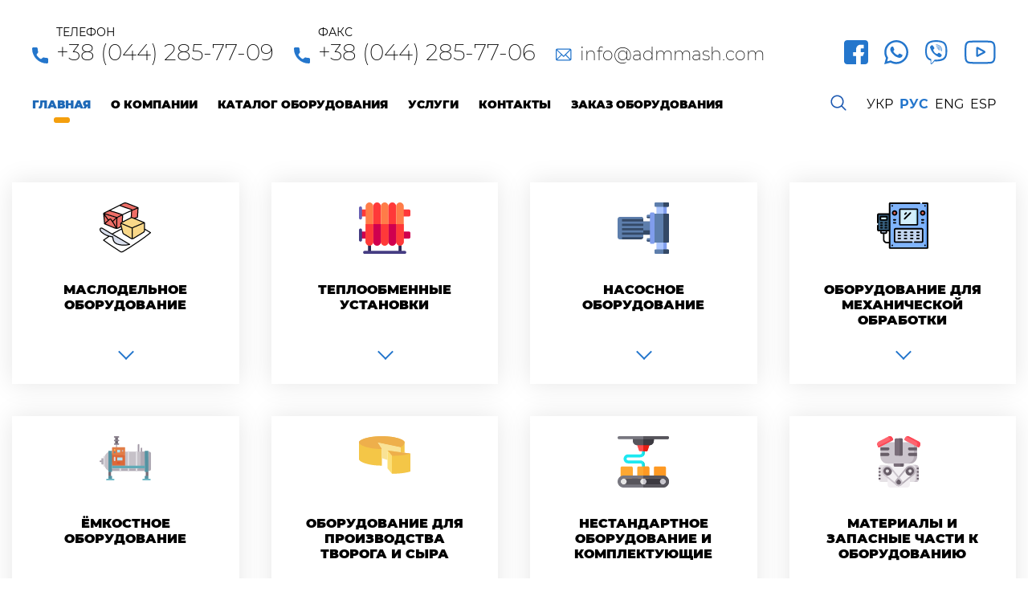

--- FILE ---
content_type: text/html; charset=UTF-8
request_url: http://admmash.com/
body_size: 13580
content:
<!DOCTYPE html>
<html lang="ru-RU">
<head>
	<meta charset="UTF-8">
	<title>Adamas &#8212; Компания «Адамас»</title>
	<link rel="apple-touch-icon" sizes="512х512" href="http://admmash.com/wp-content/themes/adamas/favicon.png">
	<link rel="icon" type="image/png" sizes="512х512" href="http://admmash.com/wp-content/themes/adamas/favicon.png">
	<meta name="theme-color" content="#2476cc">
	<meta name="viewport" content="user-scalable=yes, width=device-width, initial-scale=1.0">
	<meta http-equiv="X-UA-Compatible" content="IE=edge">
	<!-- saved from url=(0014)about:internet -->
	<!--[if lt IE 9]>
	<script src="https://css3-mediaqueries-js.googlecode.com/files/css3-mediaqueries.js"></script>
	<script src="https://html5shim.googlecode.com/svn/trunk/html5.js"></script>
	<![endif]-->
	<!-- Global site tag (gtag.js) - Google Analytics -->
	<script async
	src="https://www.googletagmanager.com/gtag/js?id=UA-75828805-1"></script>
	<script>
	window.dataLayer = window.dataLayer || [];
	function gtag(){dataLayer.push(arguments);}
	gtag('js', new Date());

	gtag('config', 'UA-75828805-1');
	</script>
	<meta name='robots' content='max-image-preview:large' />
<link rel='dns-prefetch' href='//s.w.org' />
<link rel='stylesheet' id='wp-block-library-css'  href='http://admmash.com/wp-includes/css/dist/block-library/style.min.css?ver=5.8.12' media='all' />
<link rel='stylesheet' id='contact-form-7-css'  href='http://admmash.com/wp-content/plugins/contact-form-7/includes/css/styles.css?ver=4.7' media='all' />
<link rel='stylesheet' id='fonts-css'  href='http://admmash.com/wp-content/themes/adamas/fonts/fonts.css?ver=5.8.12' media='all' />
<link rel='stylesheet' id='slick-css'  href='http://admmash.com/wp-content/themes/adamas/css/slick.css?ver=5.8.12' media='all' />
<link rel='stylesheet' id='style-css'  href='http://admmash.com/wp-content/themes/adamas/style.css?ver=1724054611' media='all' />
<script type='text/javascript' id='jquery-core-js-extra'>
/* <![CDATA[ */
var myajax = {"url":"http:\/\/admmash.com\/wp-admin\/admin-ajax.php"};
/* ]]> */
</script>
<script src='http://admmash.com/wp-content/themes/adamas/js/jquery-3.1.1.min.js?ver=5.8.12' id='jquery-core-js'></script>
<link rel="canonical" href="http://admmash.com/" />
<link rel="alternate" type="application/json+oembed" href="http://admmash.com/wp-json/oembed/1.0/embed?url=http%3A%2F%2Fadmmash.com%2F" />
<link rel="alternate" type="text/xml+oembed" href="http://admmash.com/wp-json/oembed/1.0/embed?url=http%3A%2F%2Fadmmash.com%2F&#038;format=xml" />
<style type="text/css">
.qtranxs_flag_ua {background-image: url(http://admmash.com/wp-content/plugins/qtranslate-x/flags/ua.png); background-repeat: no-repeat;}
.qtranxs_flag_ru {background-image: url(http://admmash.com/wp-content/plugins/qtranslate-x/flags/ru.png); background-repeat: no-repeat;}
.qtranxs_flag_en {background-image: url(http://admmash.com/wp-content/plugins/qtranslate-x/flags/gb.png); background-repeat: no-repeat;}
.qtranxs_flag_es {background-image: url(http://admmash.com/wp-content/plugins/qtranslate-x/flags/es.png); background-repeat: no-repeat;}
</style>
<link hreflang="ua" href="http://admmash.com/ua/" rel="alternate" />
<link hreflang="ru" href="http://admmash.com/ru/" rel="alternate" />
<link hreflang="en" href="http://admmash.com/en/" rel="alternate" />
<link hreflang="es" href="http://admmash.com/es/" rel="alternate" />
<link hreflang="x-default" href="http://admmash.com/" rel="alternate" />
            <script src='https://www.google.com/recaptcha/api.js?onload=onloadCallback'></script>
    <script>
        var widgetId1;
		var onloadCallback = function() {
            if($('#o_recaptcha').length > 0) {
                widgetId1 = grecaptcha.render(document.getElementById('o_recaptcha'), {
                    'sitekey' : '6Lea1BAbAAAAALF1oGAlhaV1KotLqPUTI1h845D4',
                    'callback' : formCaptcha,
                    'hl' : 'ru'
                });
            }
		};
						
		function formCaptcha() {
			var recaptcha = grecaptcha.getResponse(widgetId1);
			if(recaptcha !== '') {
				$('.order__fail--recaptcha').slideUp();
				return true;
			} else {
				$('.order__fail--recaptcha').slideDown();
				return false;
			}
		}
    </script>
</head>
<body>
<svg class="svg-about">
	<g id="icon-phone">
		<path d="M18.3952 13.1277C17.1707 13.1277 15.9684 12.9362 14.8291 12.5597C14.2708 12.3693 13.5845 12.544 13.2438 12.8939L10.995 14.5915C8.38701 13.1994 6.78056 11.5934 5.40743 9.00505L7.05509 6.81484C7.48316 6.38734 7.6367 5.76286 7.45274 5.17693C7.07462 4.03161 6.88253 2.8299 6.88253 1.6049C6.88259 0.719948 6.16264 0 5.27775 0H1.60484C0.719946 0 0 0.719948 0 1.60484C0 11.7481 8.25196 20 18.3952 20C19.2801 20 20 19.2801 20 18.3952V14.7325C19.9999 13.8477 19.28 13.1277 18.3952 13.1277Z"/>
	</g>
	<g id="icon-email">
		<path d="M23.9487 0H2.30769C1.03682 0 0 1.03569 0 2.30769V17.6923C0 18.96 1.03221 20 2.30769 20H23.9487C25.2164 20 26.2564 18.9678 26.2564 17.6923V2.30769C26.2564 1.04 25.2242 0 23.9487 0ZM23.6301 1.53846L13.1771 11.9914L2.6338 1.53846H23.6301ZM1.53846 17.3737V2.61892L8.94764 9.96456L1.53846 17.3737ZM2.62631 18.4615L10.0402 11.0477L12.6379 13.6232C12.9387 13.9213 13.4239 13.9204 13.7234 13.6208L16.2564 11.0878L23.6301 18.4615H2.62631ZM24.7179 17.3737L17.3443 10L24.7179 2.62626V17.3737Z" fill="#2476CC"/>
	</g>
	<g id="about-dots">
		<path d="M3.09.28C6.17-.81 9.93 1.4 9.79 4.81c.3 4.31-6.1 6.54-8.56 3.11C-1.14 5.67.17 1.25 3.09.28zM40.09.28c3.08-1.09 6.84 1.12 6.7 4.53.3 4.31-6.1 6.54-8.56 3.11-2.37-2.25-1.07-6.67 1.86-7.64zM77.09.28c3.08-1.09 6.84 1.12 6.7 4.53.3 4.31-6.1 6.54-8.56 3.11-2.37-2.25-1.06-6.67 1.86-7.64zM114.08.28c3.09-1.09 6.84 1.12 6.72 4.53.28 4.31-6.13 6.54-8.58 3.11-2.36-2.25-1.05-6.67 1.86-7.64zM151.09.28c3.07-1.09 6.84 1.12 6.7 4.53.3 4.31-6.1 6.54-8.56 3.11-2.38-2.25-1.06-6.67 1.86-7.64zM188.07.28c3.09-1.09 6.86 1.12 6.72 4.53.3 4.31-6.1 6.54-8.56 3.11-2.38-2.25-1.07-6.67 1.84-7.64zM3.09 37.28c3.08-1.09 6.84 1.13 6.7 4.53.3 4.31-6.1 6.54-8.56 3.11-2.37-2.25-1.06-6.67 1.86-7.64zM40.08 37.28c3.09-1.09 6.85 1.13 6.72 4.54.29 4.3-6.11 6.52-8.57 3.1-2.37-2.25-1.06-6.67 1.85-7.64zM77.09 37.28c3.08-1.09 6.84 1.12 6.7 4.53.3 4.31-6.11 6.54-8.56 3.11-2.37-2.25-1.06-6.67 1.86-7.64zM114.08 37.28c3.09-1.09 6.84 1.13 6.72 4.53.28 4.31-6.11 6.53-8.58 3.11-2.36-2.25-1.05-6.67 1.86-7.64zM151.07 37.28c3.09-1.09 6.86 1.13 6.72 4.54.28 4.3-6.11 6.53-8.56 3.1-2.38-2.25-1.06-6.67 1.84-7.64zM188.09 37.28c3.06-1.08 6.82 1.12 6.7 4.53.3 4.31-6.1 6.54-8.56 3.11-2.38-2.25-1.07-6.67 1.86-7.64zM3.09 74.28c3.08-1.09 6.83 1.12 6.7 4.53.3 4.31-6.1 6.54-8.56 3.11-2.37-2.25-1.06-6.67 1.86-7.64zM40.09 74.28c3.08-1.09 6.84 1.12 6.7 4.53.3 4.31-6.1 6.54-8.56 3.11-2.37-2.25-1.06-6.67 1.86-7.64zM77.08 74.28c3.08-1.09 6.84 1.12 6.72 4.53.29 4.31-6.11 6.54-8.57 3.11-2.37-2.25-1.06-6.67 1.85-7.64zM114.08 74.28c3.09-1.09 6.84 1.12 6.72 4.53.28 4.31-6.11 6.54-8.58 3.11-2.36-2.25-1.05-6.67 1.86-7.64zM151.07 74.28c3.1-1.09 6.86 1.12 6.72 4.53.3 4.31-6.1 6.53-8.56 3.11-2.38-2.25-1.07-6.67 1.84-7.64zM188.09 74.28c3.06-1.09 6.82 1.12 6.7 4.53.3 4.31-6.1 6.54-8.56 3.11-2.38-2.25-1.06-6.67 1.86-7.64z"/>
	</g>
	<g id="icon-whatsApp">
		<path d="M21.8834 17.884L21.8721 17.9778C19.1234 16.6078 18.8359 16.4253 18.4809 16.9578C18.2347 17.3265 17.5172 18.1628 17.3009 18.4103C17.0822 18.654 16.8647 18.6728 16.4935 18.504C16.1185 18.3165 14.9147 17.9228 13.4898 16.6478C12.3798 15.6541 11.6348 14.4353 11.4148 14.0603C11.0486 13.4279 11.8148 13.3379 12.5123 12.0179C12.6373 11.7554 12.5735 11.5491 12.481 11.3629C12.3873 11.1754 11.641 9.33793 11.3285 8.60544C11.0286 7.87546 10.7198 7.96796 10.4886 7.96796C9.76858 7.90546 9.24233 7.91546 8.77859 8.39795C6.76113 10.6154 7.26987 12.9029 8.99609 15.3353C12.3885 19.7752 14.196 20.5927 17.5009 21.7277C18.3934 22.0115 19.2072 21.9715 19.8509 21.879C20.5684 21.7652 22.0596 20.9777 22.3708 20.0965C22.6896 19.2153 22.6896 18.484 22.5958 18.3153C22.5033 18.1465 22.2584 18.0528 21.8834 17.884Z"/>
		<path d="M25.6495 4.31171C16.0385 -4.97937 0.132498 1.75926 0.126248 14.8665C0.126248 17.4865 0.812485 20.0414 2.11996 22.2976L0 30L7.91861 27.935C17.7997 33.2724 29.9945 26.1851 29.9995 14.874C29.9995 10.9041 28.4495 7.16791 25.6308 4.36046L25.6495 4.31171ZM27.502 14.8328C27.4945 24.3739 17.0209 30.3325 8.73734 25.4626L8.28735 25.1951L3.59993 26.4138L4.85616 21.8576L4.55742 21.3889C-0.597489 13.1828 5.3249 2.458 15.0897 2.458C18.4072 2.458 21.5209 3.75172 23.8658 6.09543C26.2095 8.41914 27.502 11.5328 27.502 14.8328Z"/>
	</g>
	<g id="icon-viber">
		<path d="M27.195 17.3674C28.0892 9.84033 26.7654 5.08827 24.3775 2.93892L24.3787 2.93767C20.5246 -0.732843 7.50862 -1.27611 2.89769 3.10252C0.827016 5.24438 0.0976596 8.38786 0.0177301 12.2794C-0.0621994 16.1722 -0.157116 23.4646 6.63814 25.4428H6.64438L6.63814 28.4639C6.63814 28.4639 6.59193 29.6878 7.37374 29.9339C8.26795 30.2236 8.6726 29.6554 11.4539 26.3333C16.1048 26.7367 19.6766 25.8125 20.0825 25.6776C21.0217 25.3629 26.3358 24.6598 27.195 17.3674ZM11.9122 24.2077C11.9122 24.2077 8.96859 27.8782 8.05314 28.8311C7.75341 29.1408 7.42495 29.1121 7.42994 28.4976C7.42994 28.0942 7.45242 23.482 7.45242 23.482C1.69125 21.831 2.03095 15.6215 2.0934 12.3731C2.15584 9.12346 2.75032 6.46206 4.50377 4.66989C8.54896 0.876987 19.9601 1.72499 22.8676 4.45758C26.4219 7.60855 25.1568 16.5107 25.1643 16.8142C24.4337 22.9013 20.1275 23.2872 19.3357 23.5507C18.9972 23.6631 15.8563 24.4712 11.9122 24.2077Z"/>
		<path d="M13.5408 5.38306C13.06 5.38306 13.06 6.1324 13.5408 6.13864C17.2713 6.16736 20.3435 8.76757 20.3773 13.5371C20.3773 14.0404 21.1141 14.0342 21.1079 13.5309H21.1066C21.0667 8.39165 17.7121 5.41178 13.5408 5.38306Z"/>
		<path d="M18.4477 12.7465C18.4365 13.2436 19.1721 13.2673 19.1783 12.764C19.2395 9.93028 17.4923 7.59609 14.209 7.35005C13.7281 7.31508 13.6782 8.07067 14.1578 8.10564C17.0052 8.3217 18.5052 10.265 18.4477 12.7465Z"/>
		<path d="M17.6609 15.97C17.0439 15.6129 16.4158 15.8352 16.156 16.1861L15.6127 16.8892C15.3367 17.2464 14.8209 17.199 14.8209 17.199C11.0567 16.2036 10.0501 12.2646 10.0501 12.2646C10.0501 12.2646 10.0039 11.7313 10.3486 11.4453L11.028 10.8833C11.3677 10.6135 11.5825 9.96409 11.2366 9.3259C10.3124 7.65612 9.69168 7.08038 9.37571 6.63827C9.04351 6.22239 8.54395 6.12872 8.0244 6.40972H8.01316C6.93287 7.04167 5.75016 8.22437 6.12858 9.44205C6.77426 10.7259 7.96071 14.8186 11.7424 17.9108C13.5196 19.3733 16.3321 20.872 17.526 21.2179L17.5373 21.2354C18.7137 21.6276 19.8577 20.3986 20.4684 19.2859V19.2771C20.7394 18.7389 20.6495 18.2293 20.2536 17.8958C19.5517 17.2114 18.4927 16.4559 17.6609 15.97Z"/>
		<path d="M14.7235 10.1375C15.9237 10.2074 16.5057 10.8344 16.5681 12.122C16.5906 12.6253 17.3212 12.5903 17.2987 12.087C17.2188 10.406 16.3421 9.46932 14.7635 9.3819C14.2827 9.35318 14.2377 10.1088 14.7235 10.1375Z"/>
	</g>
	<g id="icon-telegram">
		<path d="M34.9112 0.821325C34.4781 0.29163 33.8294 0 33.0844 0C32.6794 0 32.2503 0.0852165 31.8094 0.253756L1.7942 11.7115C0.201329 12.3193 -0.0132002 13.2316 0.000596709 13.7212C0.0143937 14.2109 0.280323 15.1096 1.90512 15.6265C1.91486 15.6295 1.9246 15.6325 1.93434 15.6352L8.16028 17.4169L11.5273 27.045C11.9864 28.3576 13.0168 29.173 14.2169 29.173C14.9735 29.173 15.7178 28.8559 16.3692 28.2564L20.2202 24.7106L25.8058 29.2082C25.8063 29.2087 25.8071 29.209 25.8077 29.2095L25.8607 29.2523C25.8656 29.256 25.8707 29.2601 25.8756 29.2639C26.4964 29.7454 27.1741 29.9997 27.8361 30H27.8364C29.1298 30 30.1597 29.0426 30.4597 27.5612L35.3776 3.27745C35.5751 2.30274 35.4095 1.43056 34.9112 0.821325ZM10.2431 17.0785L22.2548 10.9421L14.7755 18.8894C14.653 19.0195 14.5661 19.1789 14.5234 19.3523L13.0812 25.1941L10.2431 17.0785ZM14.9616 26.728C14.9119 26.7737 14.8618 26.8145 14.8118 26.8521L16.1498 21.4329L18.5837 23.3929L14.9616 26.728ZM33.3414 2.8649L28.4234 27.1489C28.3761 27.3813 28.2248 27.9221 27.8361 27.9221C27.644 27.9221 27.4027 27.8174 27.1557 27.6272L20.8264 22.531C20.8256 22.5302 20.8245 22.5294 20.8235 22.5288L17.0574 19.4962L27.8734 8.00332C28.2197 7.6354 28.2511 7.07189 27.9478 6.66772C27.6443 6.26355 27.0943 6.1364 26.6444 6.36635L8.855 15.4545L2.54438 13.649L32.5503 2.1948C32.8038 2.09795 32.9807 2.07766 33.0844 2.07766C33.1479 2.07766 33.261 2.08523 33.3029 2.13691C33.3581 2.20427 33.4285 2.43395 33.3414 2.8649Z"/>
	</g>
	<g id="icon-youtube">
		<path d="M25.9008 13.228L17.1504 8.44017C16.6472 8.16488 16.0525 8.17515 15.5593 8.46737C15.0659 8.75989 14.7715 9.27663 14.7715 9.85018V19.3437C14.7715 19.9145 15.0641 20.4304 15.5542 20.7232C15.8102 20.8761 16.0939 20.9529 16.3783 20.9529C16.6388 20.9529 16.8999 20.8885 17.1401 20.7592L25.8908 16.0538C26.4103 15.7743 26.7346 15.2343 26.737 14.6441C26.7391 14.0539 26.4188 13.5115 25.9008 13.228ZM17.0927 18.1495V11.0541L23.6326 14.6326L17.0927 18.1495Z"/>
		<path d="M39.3171 7.08056L39.3152 7.06243C39.2817 6.74362 38.9478 3.90789 37.5692 2.46555C35.9758 0.769068 34.1693 0.562976 33.3005 0.464161C33.2286 0.456001 33.1627 0.448447 33.1038 0.44059L33.0346 0.433337C27.7983 0.0525807 19.8903 0.000604376 19.8111 0.000302188L19.8042 0L19.7972 0.000302188C19.7181 0.000604376 11.8101 0.0525807 6.52665 0.433337L6.45685 0.44059C6.40064 0.448145 6.33869 0.455095 6.2713 0.462952C5.41249 0.562069 3.62535 0.768464 2.02738 2.52629C0.714372 3.95322 0.334824 6.72821 0.295842 7.04007L0.291309 7.08056C0.279524 7.21322 0 10.3714 0 13.5419V16.5058C0 19.6764 0.279524 22.8345 0.291309 22.9675L0.293424 22.9874C0.326967 23.3011 0.660583 26.0849 2.03282 27.5278C3.53106 29.1675 5.42548 29.3844 6.44446 29.5011C6.60552 29.5195 6.74423 29.5352 6.83881 29.5519L6.93038 29.5645C9.95376 29.8522 19.4331 29.994 19.835 29.9997L19.8471 30L19.8592 29.9997C19.9384 29.9994 27.846 29.9474 33.0823 29.5667L33.1515 29.5594C33.2177 29.5506 33.292 29.5428 33.3736 29.5343C34.2276 29.4437 36.0051 29.2554 37.581 27.5215C38.894 26.0942 39.2738 23.3192 39.3125 23.0077L39.3171 22.9672C39.3288 22.8342 39.6087 19.6764 39.6087 16.5058V13.5419C39.6084 10.3714 39.3288 7.21353 39.3171 7.08056ZM37.2873 16.5058C37.2873 19.4403 37.031 22.4625 37.0068 22.7399C36.9083 23.5042 36.5079 25.2599 35.8682 25.9552C34.8818 27.0404 33.8686 27.148 33.1289 27.2262C33.0394 27.2356 32.9566 27.2447 32.8817 27.254C27.817 27.6203 20.2076 27.6765 19.8571 27.6786C19.4639 27.6729 10.1233 27.5299 7.19207 27.2576C7.04188 27.2332 6.87961 27.2144 6.70857 27.1951C5.84099 27.0957 4.65339 26.9597 3.74018 25.9552L3.71872 25.9322C3.09017 25.2774 2.70126 23.6356 2.60244 22.749C2.58401 22.5393 2.3211 19.4814 2.3211 16.5058V13.5419C2.3211 10.6107 2.57676 7.59187 2.60154 7.30871C2.71909 6.4085 3.12704 4.75916 3.74018 4.09253C4.75674 2.97443 5.8286 2.85054 6.53753 2.76865C6.60522 2.76079 6.66838 2.75354 6.7267 2.74598C11.8651 2.37792 19.5292 2.32322 19.8042 2.3211C20.0792 2.32292 27.7405 2.37792 32.8333 2.74598C32.8959 2.75384 32.9642 2.76169 33.0376 2.77016C33.7668 2.85326 34.8689 2.97897 35.8803 4.05778L35.8896 4.06775C36.5182 4.72259 36.9071 6.39309 37.0059 7.29753C37.0234 7.49547 37.2873 10.56 37.2873 13.5419V16.5058Z"/>
	</g>
	<g id="icon-facebook">
        <path d="M448,0H64C28.704,0,0,28.704,0,64v384c0,35.296,28.704,64,64,64h384c35.296,0,64-28.704,64-64V64 C512,28.704,483.296,0,448,0z"/>
        <path style="fill:#ffffff;" d="M432,256h-80v-64c0-17.664,14.336-16,32-16h32V96h-64l0,0c-53.024,0-96,42.976-96,96v64h-64v80h64 v176h96V336h48L432,256z"/>
    </g>
	<clipPath id="map-desc" clipPathUnits="objectBoundingBox">
		<path d="M0.92,0.025 L1,0 L1,0.874 L0.989,0.869 L0.931,0.841 L0.849,0.803 L0.786,0.779 L0.716,0.761 L0.646,0.754 H0.612 L0.571,0.758 L0.519,0.768 L0.479,0.78 L0.368,0.834 L0.247,0.901 L0.163,0.942 L0.068,0.982 L0,1 V0.129 H0.003 L0.029,0.14 L0.098,0.174 L0.175,0.206 L0.26,0.234 L0.321,0.244 L0.383,0.249 C0.384,0.249,0.385,0.249,0.387,0.249 L0.453,0.24 L0.504,0.228 C0.506,0.227,0.507,0.227,0.508,0.226 L0.582,0.193 L0.673,0.145 L0.714,0.122 L0.833,0.059 L0.92,0.025"></path>
	</clipPath>
	<clipPath id="map-md" clipPathUnits="objectBoundingBox">
	 	<path d="M0.921,0.025 L1,0 V0.888 L0.955,0.874 L0.877,0.859 L0.735,0.835 L0.646,0.826 H0.572 L0.499,0.835 L0.393,0.859 L0.312,0.888 L0.231,0.919 L0.164,0.942 L0.114,0.962 L0.054,0.981 L0,1 V0.129 H0.003 L0.029,0.14 L0.078,0.153 L0.175,0.164 L0.223,0.168 L0.338,0.174 H0.418 L0.488,0.168 L0.572,0.145 L0.652,0.119 L0.704,0.1 L0.852,0.049 L0.921,0.025"></path>
	 </clipPath>
	<clipPath id="map-sm" clipPathUnits="objectBoundingBox">
	   	<path d="M0.921,0.025 L1,0 V0.942 L0.902,0.915 L0.798,0.888 L0.712,0.878 H0.593 L0.493,0.888 L0.397,0.905 L0.325,0.917 L0.248,0.93 L0.197,0.939 L0.15,0.951 L0.106,0.964 L0.07,0.974 L0.026,0.989 L0,1 V0.129 H0.003 L0.027,0.14 L0.051,0.144 L0.086,0.149 L0.153,0.158 L0.227,0.16 L0.342,0.149 L0.428,0.129 L0.525,0.107 L0.681,0.072 L0.751,0.058 L0.848,0.04 L0.921,0.025"></path>
	</clipPath>
</svg>
<div class="container container--inner">
	<header class="main-header">
		<div class="container">
			<div class="info__holder">
				<div class="info__wrap">
                                            <div class="info__item">
                            <svg viewBox="0 0 20 20" class="info__icon">
                                <use xlink:href="#icon-phone"></use>
                            </svg>
                            <div class="info__block">
                                <p class="info__col">Телефон</p>
                                <p class="info__elem">+38 (044) 285-77-09</p>
                            </div>
                        </div>
                                                                <div class="info__item">
                            <svg viewBox="0 0 20 20" class="info__icon">
                                <use xlink:href="#icon-phone"></use>
                            </svg>
                            <div class="info__block">
                                <p class="info__col">Факс</p>
                                <p class="info__elem">+38 (044) 285-77-06</p>
                            </div>
                        </div>
                                                                <div class="info__item info__item--email">
                            <svg viewBox="0 0 27 20" class="info__icon">
                                <use xlink:href="#icon-email"></use>
                            </svg>
                            <div class="info__block">
                                <p class="info__elem">info@admmash.com</p>
                            </div>
                        </div>
                    				</div>
				<div class="info__socials">
					                        <a href="https://www.facebook.com/ep.adamas.7/" target="_blank" class="info__box">
                            <svg viewBox="0 0 512 512">
                                <use xlink:href="#icon-facebook"></use>
                            </svg>
                        </a>
                                                                <a href="whatsapp://send?phone=+380675744546" class="info__box">
                            <svg viewBox="0 0 30 30">
                                <use xlink:href="#icon-whatsApp"></use>
                            </svg>
                        </a>
                                                                <a href="viber://chat?number=+380675744546" class="info__box">
                            <svg viewBox="0 0 28 30">
                                <use xlink:href="#icon-viber"></use>
                            </svg>
                        </a>
                                                                                    <a href="https://www.youtube.com/user/ppadamas" target="_blank" class="info__box info__box--youtube">
                            <svg viewBox="0 0 40 30">
                                <use xlink:href="#icon-youtube"></use>
                            </svg>
                        </a>
                    				</div>
			</div>
			<div class="main-header__wrap">
				<div class="main-header__menu">
					<div class="mobile-wrap">
					       <div class="main-header__description">Меню</div>
					       <div class="main-nav__toggle">
					           <span class="line-burger"></span>
					       </div>
					</div>
					<ul id="menu-menju" class="main-header__list"><li><a class=" main-header__link main-header__link--active" href="http://admmash.com/">Главная</a></li>
<li class="dropdown"><a class="dropdown-link main-header__link" href="http://admmash.com/about/">О компании</a><ul class="submenu"><li><a href="https://admmash.com/about/#press">Пресса о нас</a></li>
<li><a href="https://admmash.com/about/#clients">Клиенты</a></li>
<li><a href="https://admmash.com/about/#exhibitions">Выставки</a></li>
<li><a href="https://admmash.com/about/#video">Видео</a></li>
</ul>
</li>
<li class="dropdown"><a class="dropdown-link main-header__link" href="http://admmash.com/equipment/">Каталог оборудования</a><ul class="submenu"><li class="dropdown"><a class="dropdown-link" href="http://admmash.com/catalog/maslo-oborudovanie/">Маслодельное оборудование</a><ul class="submenu__inner"><li><a href="http://admmash.com/catalog/linii-proizvodstva-slivochnogo-masla-spreda-i-margarina-lmas-adm/">Линии производства сливочного масла, спреда и маргарина ЛМас-АДМ</a></li>
<li><a href="http://admmash.com/catalog/maslodelnyj-kompleks-serii-adm-k/">Маслодельный комплекс серии АДМ-К</a></li>
<li><a href="http://admmash.com/catalog/masloobrazovateli-serii-adm/">Маслообразователи серии АДМ</a></li>
<li><a href="http://admmash.com/catalog/gomogenizator/">Гомогенизатор масла М1-АДМ</a></li>
	</ul>
</li>
<li class="dropdown"><a class="dropdown-link" href="http://admmash.com/catalog/teploobmennye-ustanovki/">Теплообменные установки</a><ul class="submenu__inner"><li class="dropdown"><a class="dropdown-link" href="http://admmash.com/catalog/pasterizacionno-ohladitelnye-ustanovki/">Пастеризационно-охладительные установки</a><ul class="submenu__inner"><li><a href="http://admmash.com/catalog/plastinchataja-skrebkovaja-pasterizacionno-ohladitelnaja-ustanovka-pou-t1/">Пластинчатая скребковая пастеризационно-охладительная установка ПОУ-Т1</a></li>
<li><a href="http://admmash.com/catalog/plastinchatyj-skrebkovyj-pasterizator-serii-upg-2/">Пластинчатый скребковый пастеризатор серии УПГ-2</a></li>
		</ul>
</li>
<li><a href="http://admmash.com/catalog/pasterizacionnye-ustanovki/">Пастеризационные установки</a></li>
	</ul>
</li>
<li class="dropdown"><a class="dropdown-link" href="http://admmash.com/catalog/nasosnoe-oborudovanie/">Насосное оборудование</a><ul class="submenu__inner"><li><a href="http://admmash.com/catalog/plunzhernye-nasosy/">Плунжерные насосы</a></li>
<li><a href="http://admmash.com/catalog/vintovye-nasosy/">Винтовые насосы</a></li>
	</ul>
</li>
<li class="dropdown"><a class="dropdown-link" href="http://admmash.com/catalog/oborudovanie-dlja-mehanicheskoj-obrabotki/">Оборудование для механической обработки</a><ul class="submenu__inner"><li><a href="http://admmash.com/catalog/jemulsor/">Эмульсор</a></li>
	</ul>
</li>
<li><a href="http://admmash.com/catalog/jomkostnoe-oborudovanie/">Ёмкостное оборудование</a></li>
<li class="dropdown"><a class="dropdown-link" href="http://admmash.com/catalog/oborudovanie-dlja-proizvodstva-tvoroga-i-syra/">Оборудование для производства творога и плавленого сыра</a><ul class="submenu__inner"><li><a href="http://admmash.com/catalog/tvorogoizgotovitel-oborudovanie-dlja-proizvodstva-tvoroga-i-syra/">Творогоизготовитель</a></li>
<li><a href="http://admmash.com/catalog/kotjol-plavitel-dlja-proizvodstva-plavlenogo-syra-oborudovanie-dlja-proizvodstva-tvoroga-i-syra/">Котёл-плавитель для производства плавленого сыра</a></li>
	</ul>
</li>
<li class="dropdown"><a class="dropdown-link" href="http://admmash.com/catalog/nestandartnoe-oborudovanie-i-komplektujushhie/">Нестандартное оборудование и комплектующие</a><ul class="submenu__inner"><li><a href="http://admmash.com/catalog/zashhitnyj-shkaf-dlja-printera/">Защитный шкаф для принтера</a></li>
	</ul>
</li>
<li class="dropdown"><a class="dropdown-link" href="http://admmash.com/catalog/materialy-i-zapasnye-chasti-k-oborudovaniju/">Материалы и запасные части к оборудованию</a><ul class="submenu__inner"><li class="dropdown"><a class="dropdown-link" href="http://admmash.com/catalog/komplektujushhie-i-zapasnye-chasti-dlja-pishhevogo-oborudovanija/">Комплектующие и запасные части для пищевого оборудования</a><ul class="submenu__inner"><li><a href="http://admmash.com/catalog/zapasnye-chasti-dlja-ustanovok-adm/">Запасные части для установок АДМ</a></li>
<li><a href="http://admmash.com/catalog/zapasnye-chasti-dlja-ustanovok-r3-oua-m/">Запасные части для установок Р3 ОУА-М</a></li>
<li><a href="http://admmash.com/catalog/zapasnye-chasti-dlja-ustanovok-ja5-oms-omd/">Запасные части для установок Я5 ОМС (ОМД)</a></li>
		</ul>
</li>
<li><a href="http://admmash.com/catalog/filtri/">Фильтры</a></li>
	</ul>
</li>
</ul>
</li>
<li class="dropdown"><a class="dropdown-link main-header__link" href="http://admmash.com/services/">Услуги</a><ul class="submenu"><li><a href="http://admmash.com/services/automation/">АВТОМАТИЗАЦИЯ</a></li>
<li><a href="http://admmash.com/services/metal-processing/">Обработка металла</a></li>
</ul>
</li>
<li><a class=" main-header__link" href="http://admmash.com/contacts/">Контакты</a></li>
<li><a class=" main-header__link" href="#form">Заказ оборудования</a></li>
</ul>				</div>
				<div class="main-header__content">
	                <div class="main-header__button">
	                  	<button type="button"></button>
	                </div>
	                <form class="main-header__search" action="http://admmash.com/" method="GET">
	                    <div class="main-header__search-wrap">
	                        <input class="main-header__input" placeholder="Поиск" type="search" name="s" id="s" value="">
	                        <button type="submit" class="main-header__search-btn"></button>
	                    </div>
	                </form>
	             </div>
	              <div class="main-header__block">
					<ul><li id="qtranslate-2" class="widget qtranxs_widget">
<ul class="language-chooser language-chooser-text qtranxs_language_chooser" id="qtranslate-2-chooser">
<li class="lang-ua"><a href="http://admmash.com/ua/" hreflang="ua" title="Укр (ua)" class="qtranxs_text qtranxs_text_ua"><span>Укр</span></a></li>
<li class="lang-ru active"><a href="http://admmash.com/ru/" hreflang="ru" title="Рус (ru)" class="qtranxs_text qtranxs_text_ru"><span>Рус</span></a></li>
<li class="lang-en"><a href="http://admmash.com/en/" hreflang="en" title="Eng (en)" class="qtranxs_text qtranxs_text_en"><span>Eng</span></a></li>
<li class="lang-es"><a href="http://admmash.com/es/" hreflang="es" title="Esp (es)" class="qtranxs_text qtranxs_text_es"><span>Esp</span></a></li>
</ul><div class="qtranxs_widget_end"></div>
</li>
</ul>
				</div><!--end main-header__block-->
			</div><!--end main-header__wrap-->
		</div>
	</header>

<section class="block block--page">
    <div class="container container--holder">
        <div class="block__wrap">
            <div class="block__item">
            <a href="http://admmash.com/catalog/maslo-oborudovanie/" class="block__image"><img src="http://admmash.com/wp-content/uploads/2021/05/cat_1.svg" alt="Маслодельное оборудование"></a>
            <h3 class="block__title"><a href="http://admmash.com/catalog/maslo-oborudovanie/">Маслодельное оборудование</a></h3><button class="block__btn"></button><ul class="block__submenu"><li><a href="http://admmash.com/catalog/linii-proizvodstva-slivochnogo-masla-spreda-i-margarina-lmas-adm/" class="block__box">Линии производства сливочного масла, спреда и маргарина ЛМас-АДМ</a></li><li><a href="http://admmash.com/catalog/maslodelnyj-kompleks-serii-adm-k/" class="block__box">Маслодельный комплекс серии АДМ-К</a></li><li><a href="http://admmash.com/catalog/masloobrazovateli-serii-adm/" class="block__box">Маслообразователи серии АДМ</a></li><li><a href="http://admmash.com/catalog/gomogenizator/" class="block__box">Гомогенизатор</a></li></ul></div><div class="block__item">
            <a href="http://admmash.com/catalog/teploobmennye-ustanovki/" class="block__image"><img src="http://admmash.com/wp-content/uploads/2021/05/cat_2.svg" alt="Теплообменные установки"></a>
            <h3 class="block__title"><a href="http://admmash.com/catalog/teploobmennye-ustanovki/">Теплообменные установки</a></h3><button class="block__btn"></button><ul class="block__submenu"><li><a href="http://admmash.com/catalog/pasterizacionno-ohladitelnye-ustanovki/" class="block__box block__box--add">Пастеризационно-охладительные установки</a><ul><li><a href="http://admmash.com/catalog/plastinchataja-skrebkovaja-pasterizacionno-ohladitelnaja-ustanovka-pou-t1/" class="block__box">Пластинчатая скребковая пастеризационно-охладительная установка ПОУ-Т1</a></li><li><a href="http://admmash.com/catalog/plastinchatyj-skrebkovyj-pasterizator-serii-upg-2/" class="block__box">Пластинчатый скребковый пастеризатор серии УПГ-2</a></li></ul></li><li><a href="http://admmash.com/catalog/pasterizacionnye-ustanovki/" class="block__box">Пастеризационные установки</a></li></ul></div><div class="block__item">
            <a href="http://admmash.com/catalog/nasosnoe-oborudovanie/" class="block__image"><img src="http://admmash.com/wp-content/uploads/2021/05/cat_3.svg" alt="Насосное оборудование"></a>
            <h3 class="block__title"><a href="http://admmash.com/catalog/nasosnoe-oborudovanie/">Насосное оборудование</a></h3><button class="block__btn"></button><ul class="block__submenu"><li><a href="http://admmash.com/catalog/plunzhernye-nasosy/" class="block__box">Плунжерные насосы</a></li><li><a href="http://admmash.com/catalog/vintovye-nasosy/" class="block__box">Винтовые насосы</a></li></ul></div><div class="block__item">
            <a href="http://admmash.com/catalog/oborudovanie-dlja-mehanicheskoj-obrabotki/" class="block__image"><img src="http://admmash.com/wp-content/uploads/2021/05/cat_4.svg" alt="Оборудование для механической обработки"></a>
            <h3 class="block__title"><a href="http://admmash.com/catalog/oborudovanie-dlja-mehanicheskoj-obrabotki/">Оборудование для механической обработки</a></h3><button class="block__btn"></button><ul class="block__submenu"><li><a href="http://admmash.com/catalog/jemulsor/" class="block__box">Эмульсор</a></li></ul></div><div class="block__item">
            <a href="http://admmash.com/catalog/jomkostnoe-oborudovanie/" class="block__image"><img src="http://admmash.com/wp-content/uploads/2021/05/cat_5.svg" alt="Ёмкостное оборудование"></a>
            <h3 class="block__title"><a href="http://admmash.com/catalog/jomkostnoe-oborudovanie/">Ёмкостное оборудование</a></h3></div><div class="block__item">
            <a href="http://admmash.com/catalog/oborudovanie-dlja-proizvodstva-tvoroga-i-syra/" class="block__image"><img src="http://admmash.com/wp-content/uploads/2021/05/cat_6.svg" alt="Оборудование для производства творога и сыра"></a>
            <h3 class="block__title"><a href="http://admmash.com/catalog/oborudovanie-dlja-proizvodstva-tvoroga-i-syra/">Оборудование для производства творога и сыра</a></h3><button class="block__btn"></button><ul class="block__submenu"><li><a href="http://admmash.com/catalog/tvorogoizgotovitel-oborudovanie-dlja-proizvodstva-tvoroga-i-syra/" class="block__box">Творогоизготовитель Котел-коагулятор закрытого типа серии ТИ</a></li><li><a href="http://admmash.com/catalog/kotjol-plavitel-dlja-proizvodstva-plavlenogo-syra-oborudovanie-dlja-proizvodstva-tvoroga-i-syra/" class="block__box">Котёл-плавитель серии СП-350</a></li></ul></div><div class="block__item">
            <a href="http://admmash.com/catalog/nestandartnoe-oborudovanie-i-komplektujushhie/" class="block__image"><img src="http://admmash.com/wp-content/uploads/2021/05/cat_7.svg" alt="Нестандартное оборудование и комплектующие"></a>
            <h3 class="block__title"><a href="http://admmash.com/catalog/nestandartnoe-oborudovanie-i-komplektujushhie/">Нестандартное оборудование и комплектующие</a></h3><button class="block__btn"></button><ul class="block__submenu"><li><a href="http://admmash.com/catalog/zashhitnyj-shkaf-dlja-printera/" class="block__box">Защитный шкаф для принтера</a></li></ul></div><div class="block__item">
            <a href="http://admmash.com/catalog/materialy-i-zapasnye-chasti-k-oborudovaniju/" class="block__image"><img src="http://admmash.com/wp-content/uploads/2021/05/cat_8.svg" alt="Материалы и запасные части к оборудованию"></a>
            <h3 class="block__title"><a href="http://admmash.com/catalog/materialy-i-zapasnye-chasti-k-oborudovaniju/">Материалы и запасные части к оборудованию</a></h3><button class="block__btn"></button><ul class="block__submenu"><li><a href="http://admmash.com/catalog/komplektujushhie-i-zapasnye-chasti-dlja-pishhevogo-oborudovanija/" class="block__box block__box--add">Комплектующие и запасные части для пищевого оборудования</a><ul><li><a href="http://admmash.com/catalog/zapasnye-chasti-dlja-ustanovok-adm/" class="block__box">Запасные части для установок АДМ</a></li><li><a href="http://admmash.com/catalog/zapasnye-chasti-dlja-ustanovok-r3-oua-m/" class="block__box">Запасные части для установок Р3 ОУА-М</a></li><li><a href="http://admmash.com/catalog/zapasnye-chasti-dlja-ustanovok-ja5-oms-omd/" class="block__box">Запасные части для установок Я5 ОМС (ОМД)</a></li></ul></li><li><a href="http://admmash.com/catalog/filtri/" class="block__box">Фильтры</a></li></ul></div>        </div>
    </div>
</section>
<section class="catalog">
    <div class="container">
        <ul class="breadcrumbs__list"> 
            <li><a href="/">Главная</a></li>
            <li>Главная</li>
        </ul>
        <h1 class="title">Главная</h1>
        <div class="catalog__desc">
            <p></p>
        </div>
        <div class="catalog__block">
                    </div>
        <div class="catalog__ask">	
            <p>По вопросам консультаций и приобретения оборудования обращайтесь по телефонам:</p>
        </div>
        <div class="contacts__text">
            <div class="contacts__holder">
                                    <div class="contacts__col">
                        <svg viewBox="0 0 20 20" class="contacts__elem">
                            <use xlink:href="#icon-phone"></use>
                        </svg>
                        <div class="contacts__block">
                            <p class="contacts__title">Телефон</p>
                            <p class="contacts__phone">+38 (044) 285-77-09</p>
                        </div>
                    </div>
                                                    <div class="contacts__col">
                        <svg viewBox="0 0 20 20" class="contacts__elem">
                            <use xlink:href="#icon-phone"></use>
                        </svg>
                        <div class="contacts__block">
                            <p class="contacts__title">Телефон</p>
                            <p class="contacts__phone">+38 (044) 285-77-09</p>
                        </div>
                    </div>
                            </div><!--end contacts__holder-->
                            <p class="contacts__user">Моб / Viber / WhatsApp / Telegram</p>
                <div class="contacts__col contacts__col--inner contacts__col--main">
                    <svg viewBox="0 0 20 20" class="contacts__elem">
                        <use xlink:href="#icon-phone"></use>
                    </svg>
                    <div class="contacts__block">
                        <p class="contacts__title">Телефон</p>
                        <p class="contacts__phone">+38 (067) 574-45-46</p>
                    </div>
                </div>
                                        <div class="contacts__col contacts__col--inner">
                    <svg viewBox="0 0 27 20" class="contacts__elem">
                        <use xlink:href="#icon-email"></use>
                    </svg>
                    <div class="contacts__block">
                        <p class="contacts__phone">info@admmash.com</p>
                    </div>
                </div>
                    </div>
    </div>
</section>
<section class="equipment equipment--inner">
    <div class="container container--elem">
        <h3 class="title title--inner">Оборудование</h3>
        <p class="equipment__subtitle">adamas</p>
        <div class="equipment__row">
            <div class="equipment__content">
                <p class="equipment__box">Плунжерный насос</p>            </div>
            <div class="equipment__btns"></div>
        </div>
    </div>
    <div class="container container--news">
        <div class="equipment__block">
            <div class="equipment__wrap">
                <div class="equipment__item">
    <style>.equipment__dot[data-help="0"] {top:50px;left:56px;}@media screen and (max-width: 960px) {.equipment__dot[data-help="0"] {top:50px;left:calc(50% - 134px);}}.equipment__holder[data-help="0"] {top:-15px;left:40px;}@media screen and (max-width: 960px) {.equipment__holder[data-help="0"] {top:-15px;left:40px;}}.equipment__dot[data-help="1"] {bottom:90px;left:20px;}@media screen and (max-width: 960px) {.equipment__dot[data-help="1"] {bottom:90px;left:calc(50% - 168px);}}.equipment__holder[data-help="1"] {bottom:40px;left:-20px;}@media screen and (max-width: 960px) {.equipment__holder[data-help="1"] {bottom:40px;left:-20px;}}.equipment__dot[data-help="2"] {bottom:190px;left:300px;}@media screen and (max-width: 960px) {.equipment__dot[data-help="2"] {bottom:190px;left:calc(50% + 112px);}}.equipment__holder[data-help="2"] {bottom:40px;right:-70px;}@media screen and (max-width: 960px) {.equipment__holder[data-help="2"] {bottom:40px;right:-70px;}}</style>
    <div class="equipment__col equipment__col--text">
        <h4 class="equipment__elem"><a href="http://admmash.com/equipment/plunzhernyj-nasos/">Плунжерный насос</a></h4>
        <div class="equipment__desc"><p>Плунжерные насосные установки компании «Адамас» широко используются на предприятиях пищевой промышленности, производятся из материалов, разрешенных для непосредственного контакта с продуктами и напитками. Они имеют все необходимые разрешительные сертификаты и санитарно-гигиенические заключения.</p>
</div>
    </div>
    <div class="equipment__col equipment__col--block">
        <div class="equipment__pic">
            <img width="381" height="577" src="http://admmash.com/wp-content/uploads/2021/06/single.png" class="attachment-full size-full wp-post-image" alt="" loading="lazy" />            <div class="equipment__dot" data-help="0"><div class="equipment__holder" data-help="0"><p>Lorem ipsum dolor sit amet, consectetur adipiscing elit, sed do eiusmod tempor incididunt ut labore et dolore magna aliqua.</p></div></div><div class="equipment__dot" data-help="1"><div class="equipment__holder" data-help="1"><p>Lorem ipsum dolor sit amet, consectetur adipiscing elit, sed do eiusmod tempor incididunt ut labore et dolore magna aliqua.</p></div></div><div class="equipment__dot" data-help="2"><div class="equipment__holder" data-help="2"><p>Lorem ipsum dolor sit amet, consectetur adipiscing elit, sed do eiusmod tempor incididunt ut labore et dolore magna aliqua.</p></div></div>        </div>
    </div>
</div>            </div>
            <div class="equipment__arrows"></div>
        </div>
    </div>
</section>
<section class="order" id="form">
    <div class="container">
        <h3 class="title title--inner">Заказ оборудования</h3>
    </div>
    <div class="container container--order">
        <div class="order__wrap">
            <h3 class="order__title">Напишите нам</h3>
            <div class="order__wrap-fail">
                <p class="order__error order__fail--name" style="display: none">Некорректное название</p>
                <p class="order__error order__fail--phone" style="display: none">Некорректнй номер телефона</p>
                <p class="order__error order__fail--email" style="display: none">Некорректнй email</p>
                <p class="order__error order__fail--equipment" style="display: none">Выберите оборудование</p>
                <p class="order__error order__fail--recaptcha" style="display: none">Введите капчу</p>
            </div>
            <form action="">
                <div class="order__item">
                    <label for="o_name" class="order__label">*Название предприятия</label>
                    <input id="o_name" type="text" class="input">
                </div>
                <div class="order__item">
                    <label for="o_phone" class="order__label">*Контактный телефон</label>
                    <input id="o_phone" type="tel" class="input">
                </div>
                <div class="order__item">
                    <label for="o_email" class="order__label">*Email</label>
                    <input id="o_email" type="email" class="input">
                </div>
                <div class="order__item">
                    <label class="order__label">*Интересующее оборудование</label>
                    <div class="select__wrap" id="o_equipment">
                        <div class="select__placeholder">Выберите оборудование</div>
                        <ul class="select__list">
                            <li class="select__item" data-value="229">ПЛАСТИНА РАССОЛЬНАЯ П8-ОУА1-00-06-000 (5 ОТВЕРСТИЙ)</li><li class="select__item" data-value="225">ПРОДУКТОВЫЙ ВАЛ: Я5ОМС1, Я5ОМС2, Я5ОМД</li><li class="select__item" data-value="224">НОЖ(СКРЕБОК) В СБОРЕ С КРЕСТОВИНОЙ И ПЛАСТИНОЙ</li><li class="select__item" data-value="223">Коллектор с двумя отверстиями</li><li class="select__item" data-value="222">Коллектор с одним отверстием</li><li class="select__item" data-value="221">Рассольная пластина (вставка)</li><li class="select__item" data-value="220">Пластины рассольные с двумя продуктовыми окнами</li><li class="select__item" data-value="212">Пластины рассольные с одним продуктовым окном</li><li class="select__item" data-value="211">УПЛОТНИТЕЛЬ</li><li class="select__item" data-value="209">НОЖ (СКРЕБОК)</li><li class="select__item" data-value="210">НОЖ СКРЕБОК В СБОРЕ С КРЕСТОВИНОЙ</li><li class="select__item" data-value="208">Крестовина</li><li class="select__item" data-value="207">Пластина теплообменная скребковая</li><li class="select__item" data-value="200">Продуктовое кольцо</li><li class="select__item" data-value="198">Предназначены для нагрева и пастеризации молока, сливок, и др. пищевых жидких продуктов в потоке.</li><li class="select__item" data-value="195">Фильтры</li><li class="select__item" data-value="194">Материалы и запасные части к оборудованию</li><li class="select__item" data-value="189">Защитный шкаф для принтера</li><li class="select__item" data-value="188">Нестандартное оборудование и комплектующие</li><li class="select__item" data-value="186">Котёл-плавитель ADAMAS серии СП-350 для производства плавленого сыра</li><li class="select__item" data-value="182">Творогоизготовитель закритого типа  Котёл-коагулятор серии ТИ</li><li class="select__item" data-value="175">Ёмкостное оборудование</li><li class="select__item" data-value="171">Эмульсор</li><li class="select__item" data-value="170">Пластинчатый скребковый пастеризатор серии упг-2</li><li class="select__item" data-value="166">Пластинчатая скребковая пастеризационно-охладительная установка поу-т1</li><li class="select__item" data-value="388">Система подготовки ледяной воды</li><li class="select__item" data-value="146">Линии производства сливочного масла, спреда и маргарина лмас-адм</li><li class="select__item" data-value="151">Маслообразователь серии АДМ – пластинчатый скребковый теплообменный аппарат – основной элемент линий по производству сливочного масла.</li><li class="select__item" data-value="158">Маслодельный комплекс серии АДМ-К – пластинчатый скребковый теплообменный аппарат – основной элемент линий по производству сливочного масла.</li><li class="select__item" data-value="160">Гомогенизатор масла м1-адм</li><li class="select__item" data-value="120">Плунжерный насос</li><li class="select__item" data-value="143">Винтовий насос</li>                        </ul>
                    </div>
                </div>
                <div class="order__item">
                    <label for="o_msg" class="order__label">Сообщение</label>
                    <textarea id="o_msg" type="text" class="input input--area"></textarea>
                </div>
                <div class="order__inner">
                    <div class="order__row" id="o_recaptcha"></div>
                    <button id="o_btn" class="btn btn--about">Отправить</button>
                </div>
            </form>
        </div>
        <div class="order__holder">
            <p class="order__block">adamas</p>
            <p class="order__food">food</p>
            <p class="order__desc">equipment</p>
        </div>
    </div>
</section>

    <footer class="main-footer">
		<div class="container">
			<div class="main-footer__holder">
                <ul id="menu-menju-1" class="main-footer__list"><li><a class=" main-footer__link main-footer__link--active"  href="http://admmash.com/">Главная</a></li>
<li><a class="main-footer__link--add  main-footer__link" href="http://admmash.com/about/">О компании</a></li>
<li><a class="main-footer__link--add  main-footer__link" href="http://admmash.com/equipment/">Каталог оборудования</a></li>
<li><a class="main-footer__link--add  main-footer__link" href="http://admmash.com/services/">Услуги</a></li>
<li><a class=" main-footer__link"  href="http://admmash.com/contacts/">Контакты</a></li>
<li><a class=" main-footer__link"  href="#form">Заказ оборудования</a></li>
</ul>			</div>
		</div>
		<div class="container">
			<div class="info__holder">
				<div class="info__wrap">
                                            <div class="info__item">
                            <svg viewBox="0 0 20 20" class="info__icon">
                                <use xlink:href="#icon-phone"></use>
                            </svg>
                            <div class="info__block">
                                <p class="info__col">Телефон</p>
                                <p class="info__elem">+38 (044) 285-77-09</p>
                            </div>
                        </div>
                                                                <div class="info__item">
                            <svg viewBox="0 0 20 20" class="info__icon">
                                <use xlink:href="#icon-phone"></use>
                            </svg>
                            <div class="info__block">
                                <p class="info__col">Факс</p>
                                <p class="info__elem">+38 (044) 285-77-06</p>
                            </div>
                        </div>
                                                                <div class="info__item info__item--email">
                            <svg viewBox="0 0 27 20" class="info__icon">
                                <use xlink:href="#icon-email"></use>
                            </svg>
                            <div class="info__block">
                                <p class="info__elem">info@admmash.com</p>
                            </div>
                        </div>
                    				</div>
				<div class="info__socials">
					                        <a href="https://www.facebook.com/ep.adamas.7/" target="_blank" class="info__box">
                            <svg viewBox="0 0 512 512">
                                <use xlink:href="#icon-facebook"></use>
                            </svg>
                        </a>
                                    	                        <a href="whatsapp://send?phone=+380675744546" class="info__box">
                            <svg viewBox="0 0 30 30">
                                <use xlink:href="#icon-whatsApp"></use>
                            </svg>
                        </a>
                                                                <a href="viber://chat?number=+380675744546" class="info__box">
                            <svg viewBox="0 0 28 30">
                                <use xlink:href="#icon-viber"></use>
                            </svg>
                        </a>
                                                                                    <a href="https://www.youtube.com/user/ppadamas" target="_blank" class="info__box info__box--youtube">
                            <svg viewBox="0 0 40 30">
                                <use xlink:href="#icon-youtube"></use>
                            </svg>
                        </a>
                    				</div>
			</div>
		</div>
		<div class="main-footer__desc">
			<p>&copy; 1998 — 2026. любое копирование должно сопровождаться обратной ссылкой. разработано <a href="http://garno.tech/">GARNO.TECH</a></p>
		</div>
	</footer>
</div>
<div class="msg-modal"></div>
<script src='http://admmash.com/wp-content/plugins/contact-form-7/includes/js/jquery.form.min.js?ver=3.51.0-2014.06.20' id='jquery-form-js'></script>
<script type='text/javascript' id='contact-form-7-js-extra'>
/* <![CDATA[ */
var _wpcf7 = {"recaptcha":{"messages":{"empty":"\u041f\u043e\u0436\u0430\u043b\u0443\u0439\u0441\u0442\u0430, \u043f\u043e\u0434\u0442\u0432\u0435\u0440\u0434\u0438\u0442\u0435, \u0447\u0442\u043e \u0432\u044b \u043d\u0435 \u0440\u043e\u0431\u043e\u0442."}},"cached":"1"};
/* ]]> */
</script>
<script src='http://admmash.com/wp-content/plugins/contact-form-7/includes/js/scripts.js?ver=4.7' id='contact-form-7-js'></script>
<script src='http://admmash.com/wp-content/themes/adamas/js/jquery.maskedinput.min.js?ver=5.8.12' id='jquery.maskedinput.min-js'></script>
<script src='http://admmash.com/wp-content/themes/adamas/js/slick.min.js?ver=5.8.12' id='slick.min-js'></script>
<script src='http://admmash.com/wp-content/themes/adamas/js/main.js?ver=1627923871' id='main-js'></script>
<script src='http://admmash.com/wp-includes/js/wp-embed.min.js?ver=5.8.12' id='wp-embed-js'></script>
</body>
</html>
<!-- Page supported by LiteSpeed Cache 3.6.4 on 2026-01-18 04:24:24 -->

--- FILE ---
content_type: text/html; charset=utf-8
request_url: https://www.google.com/recaptcha/api2/anchor?ar=1&k=6Lea1BAbAAAAALF1oGAlhaV1KotLqPUTI1h845D4&co=aHR0cDovL2FkbW1hc2guY29tOjgw&hl=ru&v=PoyoqOPhxBO7pBk68S4YbpHZ&size=normal&anchor-ms=20000&execute-ms=30000&cb=lcrbi128j4sy
body_size: 49250
content:
<!DOCTYPE HTML><html dir="ltr" lang="ru"><head><meta http-equiv="Content-Type" content="text/html; charset=UTF-8">
<meta http-equiv="X-UA-Compatible" content="IE=edge">
<title>reCAPTCHA</title>
<style type="text/css">
/* cyrillic-ext */
@font-face {
  font-family: 'Roboto';
  font-style: normal;
  font-weight: 400;
  font-stretch: 100%;
  src: url(//fonts.gstatic.com/s/roboto/v48/KFO7CnqEu92Fr1ME7kSn66aGLdTylUAMa3GUBHMdazTgWw.woff2) format('woff2');
  unicode-range: U+0460-052F, U+1C80-1C8A, U+20B4, U+2DE0-2DFF, U+A640-A69F, U+FE2E-FE2F;
}
/* cyrillic */
@font-face {
  font-family: 'Roboto';
  font-style: normal;
  font-weight: 400;
  font-stretch: 100%;
  src: url(//fonts.gstatic.com/s/roboto/v48/KFO7CnqEu92Fr1ME7kSn66aGLdTylUAMa3iUBHMdazTgWw.woff2) format('woff2');
  unicode-range: U+0301, U+0400-045F, U+0490-0491, U+04B0-04B1, U+2116;
}
/* greek-ext */
@font-face {
  font-family: 'Roboto';
  font-style: normal;
  font-weight: 400;
  font-stretch: 100%;
  src: url(//fonts.gstatic.com/s/roboto/v48/KFO7CnqEu92Fr1ME7kSn66aGLdTylUAMa3CUBHMdazTgWw.woff2) format('woff2');
  unicode-range: U+1F00-1FFF;
}
/* greek */
@font-face {
  font-family: 'Roboto';
  font-style: normal;
  font-weight: 400;
  font-stretch: 100%;
  src: url(//fonts.gstatic.com/s/roboto/v48/KFO7CnqEu92Fr1ME7kSn66aGLdTylUAMa3-UBHMdazTgWw.woff2) format('woff2');
  unicode-range: U+0370-0377, U+037A-037F, U+0384-038A, U+038C, U+038E-03A1, U+03A3-03FF;
}
/* math */
@font-face {
  font-family: 'Roboto';
  font-style: normal;
  font-weight: 400;
  font-stretch: 100%;
  src: url(//fonts.gstatic.com/s/roboto/v48/KFO7CnqEu92Fr1ME7kSn66aGLdTylUAMawCUBHMdazTgWw.woff2) format('woff2');
  unicode-range: U+0302-0303, U+0305, U+0307-0308, U+0310, U+0312, U+0315, U+031A, U+0326-0327, U+032C, U+032F-0330, U+0332-0333, U+0338, U+033A, U+0346, U+034D, U+0391-03A1, U+03A3-03A9, U+03B1-03C9, U+03D1, U+03D5-03D6, U+03F0-03F1, U+03F4-03F5, U+2016-2017, U+2034-2038, U+203C, U+2040, U+2043, U+2047, U+2050, U+2057, U+205F, U+2070-2071, U+2074-208E, U+2090-209C, U+20D0-20DC, U+20E1, U+20E5-20EF, U+2100-2112, U+2114-2115, U+2117-2121, U+2123-214F, U+2190, U+2192, U+2194-21AE, U+21B0-21E5, U+21F1-21F2, U+21F4-2211, U+2213-2214, U+2216-22FF, U+2308-230B, U+2310, U+2319, U+231C-2321, U+2336-237A, U+237C, U+2395, U+239B-23B7, U+23D0, U+23DC-23E1, U+2474-2475, U+25AF, U+25B3, U+25B7, U+25BD, U+25C1, U+25CA, U+25CC, U+25FB, U+266D-266F, U+27C0-27FF, U+2900-2AFF, U+2B0E-2B11, U+2B30-2B4C, U+2BFE, U+3030, U+FF5B, U+FF5D, U+1D400-1D7FF, U+1EE00-1EEFF;
}
/* symbols */
@font-face {
  font-family: 'Roboto';
  font-style: normal;
  font-weight: 400;
  font-stretch: 100%;
  src: url(//fonts.gstatic.com/s/roboto/v48/KFO7CnqEu92Fr1ME7kSn66aGLdTylUAMaxKUBHMdazTgWw.woff2) format('woff2');
  unicode-range: U+0001-000C, U+000E-001F, U+007F-009F, U+20DD-20E0, U+20E2-20E4, U+2150-218F, U+2190, U+2192, U+2194-2199, U+21AF, U+21E6-21F0, U+21F3, U+2218-2219, U+2299, U+22C4-22C6, U+2300-243F, U+2440-244A, U+2460-24FF, U+25A0-27BF, U+2800-28FF, U+2921-2922, U+2981, U+29BF, U+29EB, U+2B00-2BFF, U+4DC0-4DFF, U+FFF9-FFFB, U+10140-1018E, U+10190-1019C, U+101A0, U+101D0-101FD, U+102E0-102FB, U+10E60-10E7E, U+1D2C0-1D2D3, U+1D2E0-1D37F, U+1F000-1F0FF, U+1F100-1F1AD, U+1F1E6-1F1FF, U+1F30D-1F30F, U+1F315, U+1F31C, U+1F31E, U+1F320-1F32C, U+1F336, U+1F378, U+1F37D, U+1F382, U+1F393-1F39F, U+1F3A7-1F3A8, U+1F3AC-1F3AF, U+1F3C2, U+1F3C4-1F3C6, U+1F3CA-1F3CE, U+1F3D4-1F3E0, U+1F3ED, U+1F3F1-1F3F3, U+1F3F5-1F3F7, U+1F408, U+1F415, U+1F41F, U+1F426, U+1F43F, U+1F441-1F442, U+1F444, U+1F446-1F449, U+1F44C-1F44E, U+1F453, U+1F46A, U+1F47D, U+1F4A3, U+1F4B0, U+1F4B3, U+1F4B9, U+1F4BB, U+1F4BF, U+1F4C8-1F4CB, U+1F4D6, U+1F4DA, U+1F4DF, U+1F4E3-1F4E6, U+1F4EA-1F4ED, U+1F4F7, U+1F4F9-1F4FB, U+1F4FD-1F4FE, U+1F503, U+1F507-1F50B, U+1F50D, U+1F512-1F513, U+1F53E-1F54A, U+1F54F-1F5FA, U+1F610, U+1F650-1F67F, U+1F687, U+1F68D, U+1F691, U+1F694, U+1F698, U+1F6AD, U+1F6B2, U+1F6B9-1F6BA, U+1F6BC, U+1F6C6-1F6CF, U+1F6D3-1F6D7, U+1F6E0-1F6EA, U+1F6F0-1F6F3, U+1F6F7-1F6FC, U+1F700-1F7FF, U+1F800-1F80B, U+1F810-1F847, U+1F850-1F859, U+1F860-1F887, U+1F890-1F8AD, U+1F8B0-1F8BB, U+1F8C0-1F8C1, U+1F900-1F90B, U+1F93B, U+1F946, U+1F984, U+1F996, U+1F9E9, U+1FA00-1FA6F, U+1FA70-1FA7C, U+1FA80-1FA89, U+1FA8F-1FAC6, U+1FACE-1FADC, U+1FADF-1FAE9, U+1FAF0-1FAF8, U+1FB00-1FBFF;
}
/* vietnamese */
@font-face {
  font-family: 'Roboto';
  font-style: normal;
  font-weight: 400;
  font-stretch: 100%;
  src: url(//fonts.gstatic.com/s/roboto/v48/KFO7CnqEu92Fr1ME7kSn66aGLdTylUAMa3OUBHMdazTgWw.woff2) format('woff2');
  unicode-range: U+0102-0103, U+0110-0111, U+0128-0129, U+0168-0169, U+01A0-01A1, U+01AF-01B0, U+0300-0301, U+0303-0304, U+0308-0309, U+0323, U+0329, U+1EA0-1EF9, U+20AB;
}
/* latin-ext */
@font-face {
  font-family: 'Roboto';
  font-style: normal;
  font-weight: 400;
  font-stretch: 100%;
  src: url(//fonts.gstatic.com/s/roboto/v48/KFO7CnqEu92Fr1ME7kSn66aGLdTylUAMa3KUBHMdazTgWw.woff2) format('woff2');
  unicode-range: U+0100-02BA, U+02BD-02C5, U+02C7-02CC, U+02CE-02D7, U+02DD-02FF, U+0304, U+0308, U+0329, U+1D00-1DBF, U+1E00-1E9F, U+1EF2-1EFF, U+2020, U+20A0-20AB, U+20AD-20C0, U+2113, U+2C60-2C7F, U+A720-A7FF;
}
/* latin */
@font-face {
  font-family: 'Roboto';
  font-style: normal;
  font-weight: 400;
  font-stretch: 100%;
  src: url(//fonts.gstatic.com/s/roboto/v48/KFO7CnqEu92Fr1ME7kSn66aGLdTylUAMa3yUBHMdazQ.woff2) format('woff2');
  unicode-range: U+0000-00FF, U+0131, U+0152-0153, U+02BB-02BC, U+02C6, U+02DA, U+02DC, U+0304, U+0308, U+0329, U+2000-206F, U+20AC, U+2122, U+2191, U+2193, U+2212, U+2215, U+FEFF, U+FFFD;
}
/* cyrillic-ext */
@font-face {
  font-family: 'Roboto';
  font-style: normal;
  font-weight: 500;
  font-stretch: 100%;
  src: url(//fonts.gstatic.com/s/roboto/v48/KFO7CnqEu92Fr1ME7kSn66aGLdTylUAMa3GUBHMdazTgWw.woff2) format('woff2');
  unicode-range: U+0460-052F, U+1C80-1C8A, U+20B4, U+2DE0-2DFF, U+A640-A69F, U+FE2E-FE2F;
}
/* cyrillic */
@font-face {
  font-family: 'Roboto';
  font-style: normal;
  font-weight: 500;
  font-stretch: 100%;
  src: url(//fonts.gstatic.com/s/roboto/v48/KFO7CnqEu92Fr1ME7kSn66aGLdTylUAMa3iUBHMdazTgWw.woff2) format('woff2');
  unicode-range: U+0301, U+0400-045F, U+0490-0491, U+04B0-04B1, U+2116;
}
/* greek-ext */
@font-face {
  font-family: 'Roboto';
  font-style: normal;
  font-weight: 500;
  font-stretch: 100%;
  src: url(//fonts.gstatic.com/s/roboto/v48/KFO7CnqEu92Fr1ME7kSn66aGLdTylUAMa3CUBHMdazTgWw.woff2) format('woff2');
  unicode-range: U+1F00-1FFF;
}
/* greek */
@font-face {
  font-family: 'Roboto';
  font-style: normal;
  font-weight: 500;
  font-stretch: 100%;
  src: url(//fonts.gstatic.com/s/roboto/v48/KFO7CnqEu92Fr1ME7kSn66aGLdTylUAMa3-UBHMdazTgWw.woff2) format('woff2');
  unicode-range: U+0370-0377, U+037A-037F, U+0384-038A, U+038C, U+038E-03A1, U+03A3-03FF;
}
/* math */
@font-face {
  font-family: 'Roboto';
  font-style: normal;
  font-weight: 500;
  font-stretch: 100%;
  src: url(//fonts.gstatic.com/s/roboto/v48/KFO7CnqEu92Fr1ME7kSn66aGLdTylUAMawCUBHMdazTgWw.woff2) format('woff2');
  unicode-range: U+0302-0303, U+0305, U+0307-0308, U+0310, U+0312, U+0315, U+031A, U+0326-0327, U+032C, U+032F-0330, U+0332-0333, U+0338, U+033A, U+0346, U+034D, U+0391-03A1, U+03A3-03A9, U+03B1-03C9, U+03D1, U+03D5-03D6, U+03F0-03F1, U+03F4-03F5, U+2016-2017, U+2034-2038, U+203C, U+2040, U+2043, U+2047, U+2050, U+2057, U+205F, U+2070-2071, U+2074-208E, U+2090-209C, U+20D0-20DC, U+20E1, U+20E5-20EF, U+2100-2112, U+2114-2115, U+2117-2121, U+2123-214F, U+2190, U+2192, U+2194-21AE, U+21B0-21E5, U+21F1-21F2, U+21F4-2211, U+2213-2214, U+2216-22FF, U+2308-230B, U+2310, U+2319, U+231C-2321, U+2336-237A, U+237C, U+2395, U+239B-23B7, U+23D0, U+23DC-23E1, U+2474-2475, U+25AF, U+25B3, U+25B7, U+25BD, U+25C1, U+25CA, U+25CC, U+25FB, U+266D-266F, U+27C0-27FF, U+2900-2AFF, U+2B0E-2B11, U+2B30-2B4C, U+2BFE, U+3030, U+FF5B, U+FF5D, U+1D400-1D7FF, U+1EE00-1EEFF;
}
/* symbols */
@font-face {
  font-family: 'Roboto';
  font-style: normal;
  font-weight: 500;
  font-stretch: 100%;
  src: url(//fonts.gstatic.com/s/roboto/v48/KFO7CnqEu92Fr1ME7kSn66aGLdTylUAMaxKUBHMdazTgWw.woff2) format('woff2');
  unicode-range: U+0001-000C, U+000E-001F, U+007F-009F, U+20DD-20E0, U+20E2-20E4, U+2150-218F, U+2190, U+2192, U+2194-2199, U+21AF, U+21E6-21F0, U+21F3, U+2218-2219, U+2299, U+22C4-22C6, U+2300-243F, U+2440-244A, U+2460-24FF, U+25A0-27BF, U+2800-28FF, U+2921-2922, U+2981, U+29BF, U+29EB, U+2B00-2BFF, U+4DC0-4DFF, U+FFF9-FFFB, U+10140-1018E, U+10190-1019C, U+101A0, U+101D0-101FD, U+102E0-102FB, U+10E60-10E7E, U+1D2C0-1D2D3, U+1D2E0-1D37F, U+1F000-1F0FF, U+1F100-1F1AD, U+1F1E6-1F1FF, U+1F30D-1F30F, U+1F315, U+1F31C, U+1F31E, U+1F320-1F32C, U+1F336, U+1F378, U+1F37D, U+1F382, U+1F393-1F39F, U+1F3A7-1F3A8, U+1F3AC-1F3AF, U+1F3C2, U+1F3C4-1F3C6, U+1F3CA-1F3CE, U+1F3D4-1F3E0, U+1F3ED, U+1F3F1-1F3F3, U+1F3F5-1F3F7, U+1F408, U+1F415, U+1F41F, U+1F426, U+1F43F, U+1F441-1F442, U+1F444, U+1F446-1F449, U+1F44C-1F44E, U+1F453, U+1F46A, U+1F47D, U+1F4A3, U+1F4B0, U+1F4B3, U+1F4B9, U+1F4BB, U+1F4BF, U+1F4C8-1F4CB, U+1F4D6, U+1F4DA, U+1F4DF, U+1F4E3-1F4E6, U+1F4EA-1F4ED, U+1F4F7, U+1F4F9-1F4FB, U+1F4FD-1F4FE, U+1F503, U+1F507-1F50B, U+1F50D, U+1F512-1F513, U+1F53E-1F54A, U+1F54F-1F5FA, U+1F610, U+1F650-1F67F, U+1F687, U+1F68D, U+1F691, U+1F694, U+1F698, U+1F6AD, U+1F6B2, U+1F6B9-1F6BA, U+1F6BC, U+1F6C6-1F6CF, U+1F6D3-1F6D7, U+1F6E0-1F6EA, U+1F6F0-1F6F3, U+1F6F7-1F6FC, U+1F700-1F7FF, U+1F800-1F80B, U+1F810-1F847, U+1F850-1F859, U+1F860-1F887, U+1F890-1F8AD, U+1F8B0-1F8BB, U+1F8C0-1F8C1, U+1F900-1F90B, U+1F93B, U+1F946, U+1F984, U+1F996, U+1F9E9, U+1FA00-1FA6F, U+1FA70-1FA7C, U+1FA80-1FA89, U+1FA8F-1FAC6, U+1FACE-1FADC, U+1FADF-1FAE9, U+1FAF0-1FAF8, U+1FB00-1FBFF;
}
/* vietnamese */
@font-face {
  font-family: 'Roboto';
  font-style: normal;
  font-weight: 500;
  font-stretch: 100%;
  src: url(//fonts.gstatic.com/s/roboto/v48/KFO7CnqEu92Fr1ME7kSn66aGLdTylUAMa3OUBHMdazTgWw.woff2) format('woff2');
  unicode-range: U+0102-0103, U+0110-0111, U+0128-0129, U+0168-0169, U+01A0-01A1, U+01AF-01B0, U+0300-0301, U+0303-0304, U+0308-0309, U+0323, U+0329, U+1EA0-1EF9, U+20AB;
}
/* latin-ext */
@font-face {
  font-family: 'Roboto';
  font-style: normal;
  font-weight: 500;
  font-stretch: 100%;
  src: url(//fonts.gstatic.com/s/roboto/v48/KFO7CnqEu92Fr1ME7kSn66aGLdTylUAMa3KUBHMdazTgWw.woff2) format('woff2');
  unicode-range: U+0100-02BA, U+02BD-02C5, U+02C7-02CC, U+02CE-02D7, U+02DD-02FF, U+0304, U+0308, U+0329, U+1D00-1DBF, U+1E00-1E9F, U+1EF2-1EFF, U+2020, U+20A0-20AB, U+20AD-20C0, U+2113, U+2C60-2C7F, U+A720-A7FF;
}
/* latin */
@font-face {
  font-family: 'Roboto';
  font-style: normal;
  font-weight: 500;
  font-stretch: 100%;
  src: url(//fonts.gstatic.com/s/roboto/v48/KFO7CnqEu92Fr1ME7kSn66aGLdTylUAMa3yUBHMdazQ.woff2) format('woff2');
  unicode-range: U+0000-00FF, U+0131, U+0152-0153, U+02BB-02BC, U+02C6, U+02DA, U+02DC, U+0304, U+0308, U+0329, U+2000-206F, U+20AC, U+2122, U+2191, U+2193, U+2212, U+2215, U+FEFF, U+FFFD;
}
/* cyrillic-ext */
@font-face {
  font-family: 'Roboto';
  font-style: normal;
  font-weight: 900;
  font-stretch: 100%;
  src: url(//fonts.gstatic.com/s/roboto/v48/KFO7CnqEu92Fr1ME7kSn66aGLdTylUAMa3GUBHMdazTgWw.woff2) format('woff2');
  unicode-range: U+0460-052F, U+1C80-1C8A, U+20B4, U+2DE0-2DFF, U+A640-A69F, U+FE2E-FE2F;
}
/* cyrillic */
@font-face {
  font-family: 'Roboto';
  font-style: normal;
  font-weight: 900;
  font-stretch: 100%;
  src: url(//fonts.gstatic.com/s/roboto/v48/KFO7CnqEu92Fr1ME7kSn66aGLdTylUAMa3iUBHMdazTgWw.woff2) format('woff2');
  unicode-range: U+0301, U+0400-045F, U+0490-0491, U+04B0-04B1, U+2116;
}
/* greek-ext */
@font-face {
  font-family: 'Roboto';
  font-style: normal;
  font-weight: 900;
  font-stretch: 100%;
  src: url(//fonts.gstatic.com/s/roboto/v48/KFO7CnqEu92Fr1ME7kSn66aGLdTylUAMa3CUBHMdazTgWw.woff2) format('woff2');
  unicode-range: U+1F00-1FFF;
}
/* greek */
@font-face {
  font-family: 'Roboto';
  font-style: normal;
  font-weight: 900;
  font-stretch: 100%;
  src: url(//fonts.gstatic.com/s/roboto/v48/KFO7CnqEu92Fr1ME7kSn66aGLdTylUAMa3-UBHMdazTgWw.woff2) format('woff2');
  unicode-range: U+0370-0377, U+037A-037F, U+0384-038A, U+038C, U+038E-03A1, U+03A3-03FF;
}
/* math */
@font-face {
  font-family: 'Roboto';
  font-style: normal;
  font-weight: 900;
  font-stretch: 100%;
  src: url(//fonts.gstatic.com/s/roboto/v48/KFO7CnqEu92Fr1ME7kSn66aGLdTylUAMawCUBHMdazTgWw.woff2) format('woff2');
  unicode-range: U+0302-0303, U+0305, U+0307-0308, U+0310, U+0312, U+0315, U+031A, U+0326-0327, U+032C, U+032F-0330, U+0332-0333, U+0338, U+033A, U+0346, U+034D, U+0391-03A1, U+03A3-03A9, U+03B1-03C9, U+03D1, U+03D5-03D6, U+03F0-03F1, U+03F4-03F5, U+2016-2017, U+2034-2038, U+203C, U+2040, U+2043, U+2047, U+2050, U+2057, U+205F, U+2070-2071, U+2074-208E, U+2090-209C, U+20D0-20DC, U+20E1, U+20E5-20EF, U+2100-2112, U+2114-2115, U+2117-2121, U+2123-214F, U+2190, U+2192, U+2194-21AE, U+21B0-21E5, U+21F1-21F2, U+21F4-2211, U+2213-2214, U+2216-22FF, U+2308-230B, U+2310, U+2319, U+231C-2321, U+2336-237A, U+237C, U+2395, U+239B-23B7, U+23D0, U+23DC-23E1, U+2474-2475, U+25AF, U+25B3, U+25B7, U+25BD, U+25C1, U+25CA, U+25CC, U+25FB, U+266D-266F, U+27C0-27FF, U+2900-2AFF, U+2B0E-2B11, U+2B30-2B4C, U+2BFE, U+3030, U+FF5B, U+FF5D, U+1D400-1D7FF, U+1EE00-1EEFF;
}
/* symbols */
@font-face {
  font-family: 'Roboto';
  font-style: normal;
  font-weight: 900;
  font-stretch: 100%;
  src: url(//fonts.gstatic.com/s/roboto/v48/KFO7CnqEu92Fr1ME7kSn66aGLdTylUAMaxKUBHMdazTgWw.woff2) format('woff2');
  unicode-range: U+0001-000C, U+000E-001F, U+007F-009F, U+20DD-20E0, U+20E2-20E4, U+2150-218F, U+2190, U+2192, U+2194-2199, U+21AF, U+21E6-21F0, U+21F3, U+2218-2219, U+2299, U+22C4-22C6, U+2300-243F, U+2440-244A, U+2460-24FF, U+25A0-27BF, U+2800-28FF, U+2921-2922, U+2981, U+29BF, U+29EB, U+2B00-2BFF, U+4DC0-4DFF, U+FFF9-FFFB, U+10140-1018E, U+10190-1019C, U+101A0, U+101D0-101FD, U+102E0-102FB, U+10E60-10E7E, U+1D2C0-1D2D3, U+1D2E0-1D37F, U+1F000-1F0FF, U+1F100-1F1AD, U+1F1E6-1F1FF, U+1F30D-1F30F, U+1F315, U+1F31C, U+1F31E, U+1F320-1F32C, U+1F336, U+1F378, U+1F37D, U+1F382, U+1F393-1F39F, U+1F3A7-1F3A8, U+1F3AC-1F3AF, U+1F3C2, U+1F3C4-1F3C6, U+1F3CA-1F3CE, U+1F3D4-1F3E0, U+1F3ED, U+1F3F1-1F3F3, U+1F3F5-1F3F7, U+1F408, U+1F415, U+1F41F, U+1F426, U+1F43F, U+1F441-1F442, U+1F444, U+1F446-1F449, U+1F44C-1F44E, U+1F453, U+1F46A, U+1F47D, U+1F4A3, U+1F4B0, U+1F4B3, U+1F4B9, U+1F4BB, U+1F4BF, U+1F4C8-1F4CB, U+1F4D6, U+1F4DA, U+1F4DF, U+1F4E3-1F4E6, U+1F4EA-1F4ED, U+1F4F7, U+1F4F9-1F4FB, U+1F4FD-1F4FE, U+1F503, U+1F507-1F50B, U+1F50D, U+1F512-1F513, U+1F53E-1F54A, U+1F54F-1F5FA, U+1F610, U+1F650-1F67F, U+1F687, U+1F68D, U+1F691, U+1F694, U+1F698, U+1F6AD, U+1F6B2, U+1F6B9-1F6BA, U+1F6BC, U+1F6C6-1F6CF, U+1F6D3-1F6D7, U+1F6E0-1F6EA, U+1F6F0-1F6F3, U+1F6F7-1F6FC, U+1F700-1F7FF, U+1F800-1F80B, U+1F810-1F847, U+1F850-1F859, U+1F860-1F887, U+1F890-1F8AD, U+1F8B0-1F8BB, U+1F8C0-1F8C1, U+1F900-1F90B, U+1F93B, U+1F946, U+1F984, U+1F996, U+1F9E9, U+1FA00-1FA6F, U+1FA70-1FA7C, U+1FA80-1FA89, U+1FA8F-1FAC6, U+1FACE-1FADC, U+1FADF-1FAE9, U+1FAF0-1FAF8, U+1FB00-1FBFF;
}
/* vietnamese */
@font-face {
  font-family: 'Roboto';
  font-style: normal;
  font-weight: 900;
  font-stretch: 100%;
  src: url(//fonts.gstatic.com/s/roboto/v48/KFO7CnqEu92Fr1ME7kSn66aGLdTylUAMa3OUBHMdazTgWw.woff2) format('woff2');
  unicode-range: U+0102-0103, U+0110-0111, U+0128-0129, U+0168-0169, U+01A0-01A1, U+01AF-01B0, U+0300-0301, U+0303-0304, U+0308-0309, U+0323, U+0329, U+1EA0-1EF9, U+20AB;
}
/* latin-ext */
@font-face {
  font-family: 'Roboto';
  font-style: normal;
  font-weight: 900;
  font-stretch: 100%;
  src: url(//fonts.gstatic.com/s/roboto/v48/KFO7CnqEu92Fr1ME7kSn66aGLdTylUAMa3KUBHMdazTgWw.woff2) format('woff2');
  unicode-range: U+0100-02BA, U+02BD-02C5, U+02C7-02CC, U+02CE-02D7, U+02DD-02FF, U+0304, U+0308, U+0329, U+1D00-1DBF, U+1E00-1E9F, U+1EF2-1EFF, U+2020, U+20A0-20AB, U+20AD-20C0, U+2113, U+2C60-2C7F, U+A720-A7FF;
}
/* latin */
@font-face {
  font-family: 'Roboto';
  font-style: normal;
  font-weight: 900;
  font-stretch: 100%;
  src: url(//fonts.gstatic.com/s/roboto/v48/KFO7CnqEu92Fr1ME7kSn66aGLdTylUAMa3yUBHMdazQ.woff2) format('woff2');
  unicode-range: U+0000-00FF, U+0131, U+0152-0153, U+02BB-02BC, U+02C6, U+02DA, U+02DC, U+0304, U+0308, U+0329, U+2000-206F, U+20AC, U+2122, U+2191, U+2193, U+2212, U+2215, U+FEFF, U+FFFD;
}

</style>
<link rel="stylesheet" type="text/css" href="https://www.gstatic.com/recaptcha/releases/PoyoqOPhxBO7pBk68S4YbpHZ/styles__ltr.css">
<script nonce="IiFPVjMHanZRdIIg1fKGxQ" type="text/javascript">window['__recaptcha_api'] = 'https://www.google.com/recaptcha/api2/';</script>
<script type="text/javascript" src="https://www.gstatic.com/recaptcha/releases/PoyoqOPhxBO7pBk68S4YbpHZ/recaptcha__ru.js" nonce="IiFPVjMHanZRdIIg1fKGxQ">
      
    </script></head>
<body><div id="rc-anchor-alert" class="rc-anchor-alert"></div>
<input type="hidden" id="recaptcha-token" value="[base64]">
<script type="text/javascript" nonce="IiFPVjMHanZRdIIg1fKGxQ">
      recaptcha.anchor.Main.init("[\x22ainput\x22,[\x22bgdata\x22,\x22\x22,\[base64]/[base64]/[base64]/[base64]/[base64]/[base64]/[base64]/[base64]/[base64]/[base64]\\u003d\x22,\[base64]\x22,\[base64]/CscOzw6QvUMOhwqfDo8OoPcOhwrHDpMO8wpzCqA3CkVZiHm/DhsKPB2BYwpXDhcKywptsw4DDscOkwoHChG1kemc1wo8RwqLCpjcNw64bw6Mjw4jDqsOedMKZV8ONwrnCs8K9wqrCiFFHw5zCpsKMfCgqJ8KgDBHDuBLCoQ3CjMKpesKaw5jDpsOWeATCgcKNw5x7BMK/w6bDjn/CnsKCK1PDv0LCvCTDnkTDvcOlw5x7w6fChx7Csgk+wp4qw5NzAcKvfcOlw5pZwr5VwpvCuk/[base64]/[base64]/CjygqamLDt8KoT8O4wpgCwrt6MQxQw7nDoMK4LsKowod/wqHCgcK2d8OKfTIJwoYKaMKswoTCrybCicOIR8KXdFDDkiNVAMOiwoQlw5fDssOLDn5pb11vwpF8wpEGOcKrw6Q3wqDCkmRzwqzCknROwqfDnypwYsOHw53Dv8KFwrvDnwp7QW/[base64]/KMOCScKSwr5PSCPDhMKTOHHDhcODwrXDnDzDhHMvworCgwcGwoLDkkLDssOxw7dGwo/DkMOow75ywqs4wo1tw4UcBcKRDMO+FEHDj8KINGgoUsKmw5YMw4bDo17CmwNYw6/Cu8OHwql/[base64]/DusKSwq7DvcKjXDw2woZ2OsOLwqvCrsOLN8OeDsKVw6VYw4dKwojCoFvCp8KuLm4ecHbDp3/Dj18vZ2RHXCTCkTrCuA/DtsKEARsOVcKHwq7Cuw/[base64]/CrwDCrMKsw7vCu8OBJ8OLwrgGw5HDqsK1MQXCicKEX8OLfBR/ecOxLG/ChSUyw5zDixXDvn3CnQjDnBXDkEY8wrLDiizDuMOBPQUXIMK9wohlw5MHw7nDojIXw5FZD8KPVRLCt8K4CMOfbUvCkhvDoCApHxotDMOuJcOsw64yw7gBF8OdwpDDo30hE3LDhcKWwqR3CMOOEVbDpMO3wrPCscK0wp1swqFZQ0BpBn3CkirCgUzDpV/Cs8KFR8OWVsO+JVPDj8OhQA7DvFpVcEzDucK5EMO4wrccGGsNcMKeVcOmwqIcRMK/w5TDvnABNy3CkTt6woYcwovCjX7DlQFhw4JUwqnCpnXCiMKnZMKkwq7CpDtmwonDnGgkccKpemgow5N9w74ww7J0wp1KNsONCMOfcMOIS8ORHMO1w4PDjWfCiH3CmcKBwqrDh8KEXXXDoiguwq/[base64]/[base64]/wojDkitZwp3CtWpxU8OGw7QeL1QBwrbDmsOEKcKUJUwMKi7Cl8KGw7xrwp3DhCzCoAXCnl7DnD94wpzDl8Kow78WDMKxw6nDmMK3wroXf8Ouw5bChMKcZcKRfsOZw4BvIgl+wrbDoEDDr8OMU8Opw4AXwoxnHsOie8Ohwqk+w5s1SBfDhBJxw4/CllAgw5M9FizCrsK4w4nDpX3CqzlqYMOociPCqsOZwoTCr8O4wrPDsVwdHsKCwoIudibCvMOWw5wpERgzw6TCusKCMsOjw41ZLiDCmMK/woEZw4tXCsKgw6XDucOSwpXDqsOlJFfCqWMaNlHDnw94WShZW8Ouw6VhTcKNUsKjb8Ovw50+ZcKwwowbb8KSUcKrX1R/w5TCo8KVM8O9eixCSMOmYMKowqfCmzkUTi1tw4tYwqjCgcKnw7oRIcObBsO7w583wo/CtsO2w4RbbsOUVsO5LUrCpcKlw7wSw4pXF0ggU8KVwqZnw4QNwq9UK8OxwpkzwrVaMcOvfMOfw6IQw6LCq3XCkMK2w6rDq8OwTyI/cMOWejnCr8K8wplvwqbDlMOIF8K6wqDCgsONwqQXecKOw5U6QDzDjWkwfcK7w7nDpMOrw5AueH7DpgXDusODX1jDnDB3GMKYH2XChcO4XsOaA8Ofwp5ae8Odw6TCvsOowrPDhwRifyXDgQZKw7BUw7wpEcK/wqfCtcKywrk4wo7Clnobw4TChsO4wpbDuFdWwrl1woIOOcKPw63DogLCq33DmMOxV8Kxwp/Dj8KpJcKiwqvDmsKhw4I3wqRUCUrDscKCTQRewqvDjMOSwqnDnMK8w5tEwqHDmcO9woUJw7/CrcO0wpXCpsKpWg8cDQ3DqsKmA8K+UQLDiiUZGFjCswVGw5HCnCjCicOuwrIuwqdfVlhlccKPw48oEkBVwrHDuyslw5DDocOhdD91wqc6w5LCpcOYM8OKw5DDvmMsw67DmMO2LHLDlsK4w7PDpwkBJ3NVw55pCMKvdy/CpATDr8Kkf8ObC8OzwqDDvQ/[base64]/CpCTCm8KRwpDCqcOrOcKLfCZOPMK8QBBSwpJww5HCoBBLwoxgw5UxeD3DrcKWw7ZTAcKswpfDoyddYsKiwrPDoXnCkw8ow5QcwrEtAsKQSF8ywoTCtsOBEnkMw5Ysw7/DiT1BwrDCpgRILRfCixVDQ8Ozw4nCh1p9MsKALngkCcOCEQQCwoPCisKVCx3Dp8KHwo3DhiQGwpTCpsOPw6QNw4rDpsOdPcOIEy1sw4/CmCDDn3gJwq/Cn01DwpTDpMK5SlQfaMOtKApSdHbDucO+fMKKwq/DoMOodFYOwqRiHcOSTcOXCMOJGMOjF8OrwqHDtcOfFWbCgg18w4DCnMKIVcKtw51Zw6nDpMOeBDN3TMOOw4LCssOsUE4SccO0wqlbwobDrGrCqMOPwoF4ecKtTsOwQMKlwp/CmsORQ3QUw6Qrw7UdwrXDlEvCkMKvDMO4w6vDuQ8pwoJHwotMwpN8wrbCuWzDrS3Cr0YPw4/CucKPwq3DiFfDusKgw4rCumLCrQPDpxfDn8OFXVDDuEPCucOowpnCkcOjbMKSSMKlEMOxNMOew6fCjcOewqrCrmAocxhHHDNpcMKGW8OQw7jDkcKowrR/w7bCrl9oOMONew5aeMOnfm0Vw50ZwqN8OsKwdcOdMsK1TMOYB8KYw5kmaFHDjMKzw5QPScO2wq9rw77DjmbCmMOawpHClcKNw5TCmMOnw6g6w4lQIMKrw4RGKTfDj8O5CsKwwoUzwr7ClXvCj8KSw4nDozrCvMKIdEk/w4nDgBk0eD9fSw5TVGkEwo/DsmV6L8ObbcKLMi8fZ8K6w7zDoklPRUnCgx4ZWHoqV0DDon7DtAPCiBjCvcKwBsOLfMKIMMKnecOcdX8PaAgkWsKSKCFBwqnCm8K2ZMOBwr9Yw40Vw6fDmMOlwro+wr/[base64]/CohNCwp0/[base64]/[base64]/w61UM3IPw6puF8ONw4wAwog2EAfCmcO7w4DDgMOhwoA7ZCPDvRM4HcOPRcOqwoglwp/ChsOgGMOhw6PDgH7DmjfCrE/CuUvDt8KfC3zDmCloI3LCvMOCwojDhsKWwpDCtMO2woLDoDlGWyxVwrvDnBdvQlEdIHswXMOWwqrCvR8PwpbDmjlrwpZzRMKTEMOZwoDCl8OWXg/CscKVI1xLwq/DtsOJWhAUw7Bgb8OawrzDrsO1wpduw4hdw6PCosKMPMOEKH1cGcOxwrgvwojCjsK+CMOnwojDswLDjsKdQsK/YcK8w7w1w73Dozhgw7LDi8KRw6fDqn/DscOCVcK6GE9zMyoOdhN8w6tTfMKNAMKyw4/CucOJw6LDpS/CscKVDWvDvnnCuMOMwoVcFCY4wrh6w5BZw6XCv8ONw5nCu8KWZcOtNHofw4EFwrhXwocAw7DDhMOQVhLCs8KFY2fCky/DogXDmsOUwpnCsMOYdMKaScODw40KOcOEZcKww5MxOlrDtmfDucOXwoLDikQyI8Ktw4oyHGY1bzgtw63Cm3XCvX4EakHDtHLCvcOzw5DDpcOSwoHCgjlow5jDulfDisK7w5jDrGgaw65GD8KLw5PCiV13w4LDqsK+wod4wonCvSvDkxfDsTLCqsO7wrvCuT/DsMORIsKNeDbCs8K5R8KuS2cNScOlWsOxw4TCi8KxS8Khw7DDhMK9RcKDw7xRw4zCjMKLwrZYSnjCtMOEwpZ7WsODIH3Cs8O6HQDCvQwof8ORGGXDlxMWG8OjGMOlY8K2QG49AhEXw7jDtX4/wo0PCsOCw4vCn8OBw7BDw5RNw57Co8OfDsOBw50vSDnDp8O9AsOmwo1Cw5wAwpXDtcO2wpc9wqzDi8Klwrhhw5fDr8KdwoDCqsKGwqhbPF7CicOhW8Ohw6fDmXg0wrLDi29ww6wiw5IfM8Ksw4w1w5pLw5rCnT5CwrjCmcOwTSfCn0oEMThXw4NNBcO/[base64]/DtDDDoi5tYsOMwq1lKcKMR2LDpsKOwopdwqbCuMKdbALDvsKXwoUgw5smwpvClnJzOsOAHxA0X1bCncKbEjEYwpbDt8KCHcOuw5fCqzoOGsK9YcKaw5nCgX4Kf1LCohZ0ScK/OsKbw6VNBR7DlMOhDQNSXhx/QT9EMsOsMX/DvRTDtEQpwrXDsWo2w6NzwqDCrEvDqys5KVbDvsO8ZH3DjzMtw6XDgRrCocOySsO5ETd5wrTDtkLCv2hOwrbDvMOwc8OJIsO1wqTDmcKsZkFLG0LCicONRCzDtcKYSsK3ScKxECXCiE8mwr/DsBzCtWLDkAIWwozDi8KQwrDDh1tVTsOHw60HMSQjw51Mw4QAWcOrwrkHwrAIIlt6wp4DRsOFw4TCmMO/[base64]/Dnmw4X0x4w7nCvUp7wr9mw7sGIwEpdsK/wqJrw5xsUsKlw5MRL8KIP8KzKgzDl8OdYgV6w6fChMK+UiooCB/DgcOGw598OxI+w58Qwq/DhsO/dMO/w4Uuw4vDjFHDlsKowpzCusOeWcOGVcOEw6jDm8KvasKkaMO4wpDDhWPDlUnCkBFODzDCusOswrvDm2nCksObwrUBw47CuVZdw4PDtjRiW8KjTm/DrnLDmz7CkBrDisK8w5AGYsO2VMO6NsK7YMO8woXCjcKew69Fw5d9w4NlXjzDmWzDm8K5XsOdw4MRw4vDpF7DhcOwDHNpH8O7LsO2ByjCr8KFExQPDMOXwrV8MmfDqXlHw5oaWMKWFEkvw43Du0nDkMK/wrc5FcObwonCv2wSw695fMOfPDfCsFvDlF8odyTDsMOHw7HDvBsaNSUjYsOUwpABw6hbw5/DpzYFYy3DkS/[base64]/[base64]/CgcKLwoTCs25secKQwq/Co8KkOcOPNsO9w6oUw6XCksKOWsKWUMKrVMOFQzLChE8Uw53DvcKrwqbDhTvCmsOOw7JhE1LDg0lpw4dRTl7CoQjDuMO4RnR8UMKvFcK6wovDgm5Cw67DmBzDvh/DmsO4wqY0fXvCtsKrSBhJwoIBwo4Iw7fCo8KpXC5KwpjCjsOvwq0EaiHDvsOrw6PCs35Bw7PDi8K+BxJKa8OFC8Kyw5/[base64]/CnnvDh8OWM8KXw7HDlgDDu8KyZD7DvDRxw445acKEwpHDqcObK8O+wo/CosO9I3/[base64]/Cr8KawpXDusOua8KSwpk+QVUwwqvDgsKYfHLCr8Ohw5HCu8O/[base64]/CpMOjwonChsK5TRwvwr3Cp8OKw51lWj7CkcO9wppjR8O5XVpKDsOeeT9gw4IgFsO8MHFwfcKuw4Z/DcKPGDbCm0VHw6tXwobCjsO3w7jCiyjCu8KNCMOiwpjCjcKSaHbDi8K+wp7Cj0XCs3o+w7HDiQRdw6RGem/CjsKqwp7DnmfCpW/[base64]/w4XCmMOzb0TDn1NbwpXCgywZEmEvLcKJesK2B0tpw77Djlxvw6jCnAh4JcOXRxTDicKgwqoVwoNtwrsAw4HCvcK7wojDi0DDh05JwrVcFcOfUUDCrMO8YMOSPVXDmQc/w5vCqU7Cv8Ogw7rDuVVuCCjCgMO3w7NHdMOUwrkewoXCryfDti1Qw6Yhw4R/[base64]/HsKuwpvDpWjCoMKWwo0Kw4RuR8KLD8OnFcKLTcKMGMOZUEbCp0nCg8Oww67DqTnCsAQxw4AsDFzDr8K2w7bDlMOWV2bDqDXDucKuw67Do3BqW8K2wrZmw5/DgCTDicKFwrgnwoc/bWzDjh0kWRDDhMO5UsKkGsKRwrXDrzAoW8K5wq0Bw53CkF0RR8O9woocwozDsMK/[base64]/KjUXw5jCtC0JPhvCszR/[base64]/CoDrCkcKSwqXDrsK2wpQxwopxb1RfwpdzdcOgBsOjw7grw4DCpcKJw6R/[base64]/CnEliw7h1woRlYiTCicKIw4Euwr86wrIEw59jw5pCwo86a1wIw57Cn17Dr8KPwpLCvU8wP8O1w43Dr8KcbEwOA2/Cu8KzWXTDpsOfWsKtwrfCt0MlWMKFwoJ6GMOEw6kCRMKFEMOGRjJWw7bDl8O0wqrCo2sDwpwLwqHCvzPDncK6RWYyw5d/[base64]/CgVbDv1TCjcKtMG7Dj344XsOdw6c6DMOBAMObw74Fw5bDj1HCiRMhw6XDmMKGw7IJQ8KUKjcdecOCM3TChRHChMOxUyc6XsKCazkOw71wYnPDgU4QMFLCnsO8wqpAaULCuATCuX/[base64]/Cl8KuLVRPAXlaw69MIcKmwqbCs8OlwoRPWcO2E242wrPDnC1zZcOowrTDm1x7RyxjwqjDnsKFCsODw4zClTJ6FcKoTH3DrXbChh1Zwq0tAMKrU8O1w6fCng/DgVEBJMO3wrN8ccO/w6DDmMKkwqB+DkcmwqbClcOiTiR3TjLCrxUeR8OINcKgFFlZw6jCpl7Dm8OifMK2QsOmY8KKU8KsC8KwwrVIwpJiExXDjQU5LWfDlQ7DhCQnwrQaLwZsXTYkNBbCsMKdc8OgB8KfwoLDgi/CvD3Dl8OFwoHCmlNEw5PCosOTw4QbesK9acO6wpXCgzLCoC3DlT8XV8O6RX3DnDpSMcKzw7Evw5RZaMK0fxAxw5XCghg1bQY7w7PDg8KYYR/[base64]/DpcKIwoAEw47Dt8K8wrPCrQ7DjcO2w500TsK3TnLCgcKUw49TST5rw5YoEMO5w5vCqSHDs8OSw7HDjQ7CgMOGLFnDiX/DpybCjxwxNcK1dMOoaMKVXsKDwpxATsKzQ2Fcwp9OH8Kxw5jCjjkbAyVdeEUxw6TDgsKtwqIJdcOnYSwaaz91csKsfHBdKR91CgRaw5QwRsOXw5guwqfCs8OlwqJ/VhlkIMOKw6xmwr3DucOCGMO5ZcOdw7PCjMK7DwkFw53Ck8OTIMKWR8K5wrTDicKfw6cybGljLcOqZRAtJFIWwrjCu8K5LxZZE0wUEsK7wpUTw6FAw5dtwq4hw53DqkgKV8KWw68bd8Kiwp7DvBdow47CkkbDrMORT3jDr8OsEDpHwrJJw5Jmw7pbWcK2IMO+Jl/DscOaEsKRVAtCBcOYwqAzwp9+F8OkPkkKwpvClEwBB8K1ck7DlVPDgsKYw7nCimJ+Y8KGL8KgJhTDnMOTCyfCs8OndmvCqcK1anjDlMKgLwPDqCvDggfDozfDn3HDoBEJwr7DtsOLTsK5w7YTw5t7woTCgMK/FD91DCl/wr/[base64]/DuVEtwoYZw485w6fDv2MFwp3CrMO2w7BiwqXDkMKew6gMbsOpwq7DgxUqScK9NMOUIQIgw71ECR7DlcKiecKOw70NScKKW2TCkE3Cq8K+w5HCqcK9wrorE8KsS8K8wqrDn8K0w4hKw5fDjBfCrcKEwoEiXyRLGTEKwofCo8KMa8OaBsKZNTTCpn/Cg8Kgw50hwp8uDsO0azVgw5rCisKsRFtKajvClMKbEHHDtH1TJ8OQMMKBYyd/worDg8OvwqvDvx8uccOSw6zDmcK4w48Ow5xqw5ptwpXDjMORHsOMI8Ohw6M8wpovD8KfF2gkw5rChmAWwqXCtG8uwp/DkwrCrUgcw6/[base64]/DvsOnwrVbaWPCmcK1Lj8MKMOhw5Iuw4/DmsKHw57Du1vDr8KUwrHCvcOfwowDZMKjMnDDlMKyRcKfW8OEw5zDvhRzwqN/[base64]/DpB1OJwoSwqNOEMO/wqsUScKHwoIHw40EfMOFwoLDl1M3wrzDjkLCqsOvTmfDjMO9UsOOQsKBwqTDmcKTDHonwobDmC91GcKQwqsJdRvDnhEEw4oeFkp3w5DDmkFbwq/[base64]/CvcKnJMKxCcKjc0fCicK+w77DkcKAETLCpknDnkoWw63CjcKMw7DCmsKSw6ZQHQfCm8KSwrxqEcOiw4XDkAHDjsOFwpTCi2Z7ScOIwqMWI8KDw5fCmlR3T1HDnwwQw6XDh8KLw7xRRS7CulRnw5/Cl3MfLATCpDxwe8OswqFGOcOkYyZdw67Cq8KPwqLDg8K7w5vDo1/CjcKRwoDCk1PDl8Oew63Cg8Kiw5ZYEBrDp8KOw7jDg8OBCTkBKkbDusOCw5IiUcOkI8OuwqtAYcK7woBRwpzCjsKjwo/Dt8KjwojCpVfClSDCt3LDqcOUd8K3RMOCesOpwpfDt8OFDCbCs2VLwrokwp49w5bCh8KhwotcwpLCi1EbXnofwr0Rw5DDkDTCuRFbw6rDowN2G0zDs2pZwrHClw3DmMOqSW5iAsObw7zCn8K7wrgnKMKZw47CvyvCpy/DoHJkw6B9RAUXw7hAwoY+w7cBP8KxbTXDrcOeQQ/DkWXCjwXDv8K8VQEow5/CuMOmUn7DvcKdWcKPwpZKdcKdw40GQ1lTRxQkwqHCg8OyRcKLw4PDv8OYQ8Ohw4JLCcOZIkDCjX3Dvi/CoMKQwovCoRYxw5Z3U8OHbMKsFsKDQ8KaYybDqcOvwqQCPSjDnQ9Hw6PCrjdswqpaZmF+w4kAw4ICw57ChsKGbsKIDzFNw5o4EsOgwqLCqcO5Z0jCkmdUw5Ihw4DDmcOvJnDDk8OMSkLDosKCwr/CqcOFw5DCqMKEdsOwNwTCjMK1P8OgwpVjRTfDr8OCwq0xdsOqwo/DuzIpSMK9J8KYwoPDscOIERjDsMKEQ8KmwrLDixbCvgnCrMOpEwQowrrDvMOIegEsw4J3woELE8KAwoZbKMKow4bDph3CvyIFDsKaw6fCpQtJw4HCgHluw6xKw7E0w7stN3/DkzDCt3/DtsOpT8O2F8KNw6HClMKewr8wwrnDoMK5EsOfw7Bew4BUXDsTByM0woXChcKFAxvDp8KwV8KyAcKILlnCgsOCwrzDgW80UgPDgMKLXsOOwq0pQzPDiHJhwpzDoDHCoXvDhsO4ZMOiaFrDtRPCvBXDi8O/[base64]/CqsKdbcOlbMO4w7VHbxrClMKMH8OqP8K8wqnDu8KmwojDt3HCv3kCIMOPeGDCqcO9wqJXwpXCjcOFw7rDpAogwps8w7/CnhnDnTlxB3VNMMONwoLDtcO2HMOLSsOyVcOMQgJdUzRGHMKvwodTXWLDgcKkwrzCpSQnwrTCjm13d8K6fT/CisKHw6HCpMK/URlBTMKITSLDqhQXw4jDgsKoCcKAwo/DignCuU/[base64]/Z2vDlXh9w5YEwrTDrHfDlMKew4EXBRXDqjTChcKjCsK/w5xbw6AjFcOGw5fCo3DDjzLDocKLZMOtbFrDoxtsBsOoIUo8w5XCq8OzeAPDvcKOw7FrbgvDj8KRw5DDhcOaw4RyOnjCtRTCoMKJHjwKN8KCBcO+w6jCqsKxPnMMwplDw6rCrcOKMcKaf8KhwqACVx/CoyYmMMKYw6lowr7DusOxdcKQwp7DgBoZdznDisKuw6jClxrChsOMR8ODJMO/aXPDrcOzwq7DjcORwrrDjMKeKgLDgxpKwr8aQMKROMOUSibCpgQDfzogwrTCjG8mcRhHUMKIGsKkwowpwoEoTsKEORXDs33DqcKBaWXDg1RFQMKHw5zCj3PDu8Olw4Z4WVnCpsOSwp/[base64]/CvcOWDcKJw6VxQSzCpQoNcMOrw7fCvsKZw5/[base64]/DuDXCgcKzw6TDsz3DlcO6BQDDlcOzFcKnS8KPwo7CjCbCmMOGw6fCnwjCmMORw6rDkMO7w59Vw7kHSMOwDgnCj8KZwpLCrTPCvcOvw4nDlws6BsOLw5zDkgPCqVHChsKYUkjCozjCmsORBFHCglw8fcKgwpDDiSAzbhHCg8KJw75ScgoywrzDuTLDoGR7InVpw7/CqSgbZk1aFyjCgUV7w6DDpVLCkiLDmcOjwp3DpnphwqdeMsKsw6zDocKFwqXDomkzwqh2w6HDjMKzNU4/wq/DrMOWw4fCmUbCosOkOwhcwq1zaS0Iw57DpkpCwr19w7ArcsKDX2Jmwo5kI8OWw7QqccO3w4PDp8Oew5cNw5rCqsKUTMOFw7nCpsOpPcOMEcKjw7A9w4TCmhFkSGTCjghQHTzDkMOCwovDisO/[base64]/Doy04woLCq8KCw690FcOiwrhCw5LDrGDCgsK9wonCiCc/[base64]/[base64]/CicKswoQcbMOGwojDsGM1w40Qw6TClsOLw49dw7hbcknDig8Nw4xkworDk8KGIXPCsDA5HmTDuMOewoEVwqPChwHDmsOpw6vCvMKEIlQHwq1Cw516H8OjBsKJw4bCu8KywoXCt8KLw4M8bx/[base64]/DnHjDocOOw4bDk1ZPP8KDIMKiK0/Dn1p3X8OPC8KkwoXDsidaYSTDjsKVwo/DpsKuwqY6IhrDoiXCsFole3g+wrVdGcO3wrbDrsK3wpjCv8Oow7DCnMKAGMOMw4cVKsKuAhYHSknDvcO2w5shwqUwwq8yasOTwo3Dlip/wqEkVUxXwrESwqpPGMKcZcOAw57DlMOcw7JWw7rCuMOZwpzDi8O0EhzDvQXDgzAzRhB4GGXCiMOLL8KefsOZKcK9D8KyOsOYdMOtwo7DuCoHc8K1REgXw77CojnCgsOBwrHCpDfDhBUnw6AJwo/CuxspwpDCosKhwqjDrWfDun7DnBTCo2Uxw5vCjUwtFcKsfDPDkcOiWMKEw7HCkhEXRMKRJ0DCuVTCixAkw69hw6zCtwXDvHvDmW/CqmdSXcOsGcKlIMOTW2fDl8O4wrdZwoTDiMOTwozCjMOGwpXCmcOzwrnDsMOtw50yb01uV3PCvcKyFk5ewrgUw40EwozCmTfChsOtMX3CoS/CjF3CizJRZjbCizFfbxMYwrANw4EWSgXDsMOsw4jDkMOpLR9uw4ZlOsKyw7glwplFY8Kzw5nCnU8lw6FXwqLDlnVuw7ZbwrPDrxjDvW7CnMOzwrvCs8K7OcKqwqnDvlYCw7MvwoVRwpNOVMKFw7tRT2x9Ci/Do0zCm8O7wq3CqTLDg8K5GA/[base64]/Coy/CphdCJ8OjwpB0w4/Ch1TCr8KtwpvDssOpaVrCnMKQwrY5wofClcO5wq4KbMKlaMO4wr/DoMONwpVjw40+J8K1wrvCtsO9HcOfw5srCcO6wrspWB7DgQnDscODdsOdNcObwpzDikMMesOEC8Oowppgw4dww5JPw4RqBsOsVFfCtmNKw5McOVtyDUbCjcKEwqEQa8OHw5bDq8OLw6lnchNgHsOSw4RXw5lkAQU9QF/CvMKZG3HDssO3w5IZLhTDt8KuworCgEbCjAzCjcKhGWHDrCg+DGTDlMO9wq/[base64]/wrQgw5kRw57CjXh+IcK1w6Mdw5k9woXCmkEuF1nCu8OrTDIVw4rDs8OgwoTCl3fDsMKfLVA1P01ywqQJwrTDnzvClVlzwql3f0jCosKUQcOkU8K9wqbDo8OMwq3DgTDDsH1Kw4nDhMKOw7hSZ8KIb1DDs8O5SVbDvDBUwqhtwrwzHlfCumxZw7/CscK1woEUw7E/woDCnklzSsKYwp9/woMBwpxjcGjClR7DrCBBw6LDmsO2w4TCoFhIw442FlrDjkjDgMKgdMKvwq3DjDjDoMOIwpczw6EjwoxBUljDu0VwCsO3wphfalPCpsOlwoAnw7R/N8KHbcO+Oysew7V+w7tSwr0Sw79nwpInwpTDiMORGMO4X8KFwpR7HsO+QMKnwrsiwr3DmcOVwoXDp2TDq8O+eFciLcK/wqvDqMKCLsKJwrrDjAcMw7FTw6Zqw57CpjTDm8OoNsOtfMKFLsOzBcOZSMOaw5PCp1nDnMK9w6TCvUXCmm/[base64]/[base64]/CpHnCucKHw7d0wrDDmMOEw6nCjcOPw6wowpzDt2BWw6rCq8Kcw4LChsOvw4/DrzAnwoBQw7rCl8OTwrPDlxzCt8OOwqoZJC5ERVDDqC0QZS3DmETDlQ5OKMKFwr3CrTHDkn16FsKkw7J1FcK7TQzCksKUwoVyCcO+KBHDssOZwq/Cm8KPwpTDjjzDm0oQcFILw5rDjcK5DcKVSBN4acO3wrdNwoPCs8KMwozDtsKMw5rDu8KtDQTCsnIHwp9yw7bDocKdbhHCqT9SwoYpw5jDucOnw5rCnHgqwonCiUgGwqN+KX/DgsKyw7/CpcKNDjVnCnFrwoLCmMOgJHbDiwVfw4rCgm8GwonDl8O9em7CrBzCoF/CjTjCjcKARcKTwpwiQcKkBcObwoIWAMKMw6lhWcKGw5F/[base64]/w5nDp8KFF2LCkmDCg8OKPSrCvxjDosO9wp1Pwo7DlcOIK3vDjWEuLSjDicOiwqXDvcOywrBEcMOGZsKdwps9XmsXJMKTwrQaw7RpDkIeDGsJUcO4wowwXA8RX0vCp8OlB8OhworDjhzDkcK/RQnDrRHCgHlgccO1w6lXw7fCoMKowpF5w71zw5wxDH0GLmYWKVTCvsOlScKRQQgBDsOiwrs4T8Ouw5pfZ8KIXTFIwpN7AMO6wpPCqMObXhBewrJ8wrDCpkrDt8Ozw5pGCWPCoMK1w5DCuB5xJMKPwqXCik3DisOdw4Qrw5EXHHnCvMO/[base64]/[base64]/wpMuOsOwwr0sw4DCoRPCkX52w4bCsMOuwpkkw5oWOcOKwp4ADFV/[base64]/HMKoacOdw4XDvsO8w6nCssOsTcK0XRVDw4TCrMKIw7pAwoXDs3DCpsO0wofDrXXCixfCrnwbw7zCl2VUw5fCszTDsWYhwofDpXHChsO0cVrDh8OXwrNvacKZF39xMsKgw6knw73Dr8Kpw5rCoTYcfcOUw4/DmcKLwoxjwr4XdsKeX2/Dv03DvMKHwp/ChMKRwpR5wqLDvVfCnB7ChsK+w7JOaEhqUHXCiVDChi/Ci8O8wqrCjsOWIsOoM8OdwocGXMK3wqx9wpIlwo1AwqViJ8OWw6jCtxLCpsKqfm8mBcKawrHDuzdwwrxgVsKvKsOoYxLCkHtRJhPCkitsw4g2JsK4VsOQw47Dj1/Co2DDtMO0f8ObwpTCm1DDtUvCkFbDui9mGcOBwqfDhgZYwrlnw63DnwVVA3EyNw0ew53DgDnDnsKEUjvCkcO7aylUwq07wpdYwrtcworDhF49w6XDnjnCq8K9P1nCjB0Qw7LCqBkhNXTCsSIiSMOqaETCvGwswpDDlsKFwpZZSWHCins/Z8K4GcObwozDmxbCgHbDisKicMKIw4jCh8OLwqFiPBHCrMO5TMK/w7ECGsKHw6Zhwr/DmsKkZ8KJw4MkwqwgOsObalfCvsO+wpdvw7PCpcKpw5XDqMOFEk/DpsKoOhnCkQ/[base64]/Dmg94w5Q0w6ozwp9nw4VDw5o4wrwrwq/CtzzDlTrDnjDCo1QIwolbVsKow4ZkLh16Hi1fw7BiwrMZwpbCoUtmTsOnacOwd8OIw7nDvH5JS8O0wq3CssOhw4zCr8K9wovDnE5QwoAdJgbCi8Kew79HF8OtBWptw7Q9QMOQwqrCpWk/wrTCpVrDvsObw5YWDTvDncK/[base64]/[base64]/[base64]/[base64]/EcKHwqIlw67CksOSw77CosKSKUDDu8O6ITTDmsK2w7LCocK2ZW7ChMKDc8KHwrUVwqjCvcKETRfChGt+IMK7wrnCvUbCk3NYd1LDt8ONAVnClWLCl8OPJjMgMEbDvwDCucKNZlLDmW7DtcOtdMOhwoMfw6bDo8KPwr9Uw7nCthZmwq7CpwnCsRvDvcOcw6Q/cjbClcK5w5jDhTvDk8KjB8Ozw5MQPsOkEm7CsMKowq7Dsk/DjWdMwqdNKigyOUcLwr86wrDDrlNcE8OkwolEYsOhw4rCssOWw6fCrix1w7shwrIqw5lUZgLChjUKKcKAwoLDpjbChgBJNxTDvsK9E8OTw7XDhHbCrnF6w4IXwoPCmznDqwvCl8OzOMOFwrkpCFXCisOVN8KFNsKIWsOXVcOOEcOtw7/[base64]/CHDCuiHDj8KYCjdWSR4edsK5w41nwrdUERTDs0Zuw4zCoAhlwoLCnmrDj8OjeS5BwqVQXHw9w6RITMKQNMKzwrhtEMOkRiLCvXpXMVvDq8KTFcK+cFUSaCTDlsOQE2TCiWDCrl7DtWc6wqLDiMOHQcOfw47Dt8O+w6/Dlmohw5rCtCnDpyHCvRo5w7gMw6/DhMO/wq3DtsKBQMKlw7zDucOjwqDCu0RFaRXChsOfRMORwppmUVBcw55TJFvDpsO1w5bDmcOdN1jChw7DnXPCgcOfwqECVR7DnMOPw6pew6LDjAQMf8K8wqsyDh3Dil54wq7Co8OpEMKgcsK7w6MxTcOSw7/DicKrw7hCMcK0w7TDgBZVe8KJwqTCt2nCm8KKUUtPZsOUFcK/w4oqPcKJwoRzfnshwqsQwochw4fCiCTDtsKUckF7wpAjw5Qpwr4zw58KNsO7Q8KMccO/[base64]/[base64]/Dr8KONibCjTHCgsKcQMO4wqZVBzvDsRTCiy1jw6jCgkTDsMOCwqwXNx5vXyRoKAdJEMO3w5QBUWTDj8Kaw7fDgsKQw5/DtHTCv8Ocw4XCtMKGw5Y9YHHCp18Gw4vDicKMDsO9w7LDlQXCg0E5w4APwoRERsOiwpXCt8OmUnFFIz/Chxh6wrfDsMKIw5J+LVfDqU5mw7IjXMOHwrzCtm8Tw4NpBsKRwqg+w4czW3IVwqolAwILEQ3Dl8OYw4YwwojCoF5+W8KXZ8Kyw6R4IijDnmUswqB2AsOLwp8KKW/DjsKCwoQ4cS0swr3Cmg1pDn0FwrVFXsK6ZcOkPmcfaMOqIC7DqC/CpDUIIQsfe8KIw7/CjFFAwrs+KkJ3wqhfcxzCkSnCtcKTc0N9NcOFOcOvw54kw7PCu8OzWExfwp/ChHh7wpIbJcOaeCI1aRcvZsKuw5/[base64]/[base64]/[base64]/CqcKmwprDuzV0w5PDkMOtEMKBMsO4UMKcwrHDn1nDl8Odwpxww4FywrfDrivCvDssPsOGw4LCksK+wqAEYsOFwobCucOpOg/CqzXCrCfDuXsIdEfCkcKR\x22],null,[\x22conf\x22,null,\x226Lea1BAbAAAAALF1oGAlhaV1KotLqPUTI1h845D4\x22,0,null,null,null,0,[21,125,63,73,95,87,41,43,42,83,102,105,109,121],[1017145,246],0,null,null,null,null,0,null,0,1,700,1,null,0,\[base64]/76lBhmnigkZhAoZnOKMAhk\\u003d\x22,0,1,null,null,1,null,0,1,null,null,null,0],\x22http://admmash.com:80\x22,null,[1,1,1],null,null,null,0,3600,[\x22https://www.google.com/intl/ru/policies/privacy/\x22,\x22https://www.google.com/intl/ru/policies/terms/\x22],\x22x8W7YnFN+N3PZDQzd5nAPGMMdda/cZfAOMk5qsF6riU\\u003d\x22,0,0,null,1,1768703066562,0,0,[233,233],null,[113,241],\x22RC-3C2DQPQCUdB-GQ\x22,null,null,null,null,null,\x220dAFcWeA5ule4VCSWFtnPXyAAQOYKR9uYR6PXj80Ck988APnp9rI5OqS-S33ltNWOzZ6M_57SIn7hipTuQp8O-t9DfntK5274SxA\x22,1768785866558]");
    </script></body></html>

--- FILE ---
content_type: text/css
request_url: http://admmash.com/wp-content/themes/adamas/fonts/fonts.css?ver=5.8.12
body_size: 414
content:
@font-face {
    font-family: "Montserrat";
    src: url("Montserrat-ExtraLight.eot");
    src: url("Montserrat-ExtraLight.eot?#iefix") format("embedded-opentype"),
    url("Montserrat-ExtraLight.woff") format("woff"),
    url("Montserrat-ExtraLight.woff2") format("woff2"),
    url("Montserrat-ExtraLight.ttf") format("truetype"),
    url('Montserrat-ExtraLight.svg') format('svg');
    font-weight: 200;
    font-style: normal;
}

@font-face {
    font-family: "Montserrat";
    src: url("Montserrat-Light.eot");
    src: url("Montserrat-Light.eot?#iefix") format("embedded-opentype"),
    url("Montserrat-Light.woff") format("woff"),
    url("Montserrat-Light.woff2") format("woff2"),
    url("Montserrat-Light.ttf") format("truetype"),
    url('Montserrat-Light.svg') format('svg');
    font-weight: 300;
    font-style: normal;
}

@font-face {
    font-family: "Montserrat";
    src: url("Montserrat.eot");
    src: url("Montserrat.eot?#iefix") format("embedded-opentype"),
    url("Montserrat.woff") format("woff"),
    url("Montserrat.woff2") format("woff2"),
    url("Montserrat.ttf") format("truetype"),
    url('Montserrat.svg') format('svg');
    font-weight: normal;
    font-style: normal;
}

@font-face {
    font-family: "Montserrat";
    src: url("Montserrat-Medium.eot");
    src: url("Montserrat-Medium.eot?#iefix") format("embedded-opentype"),
    url("Montserrat-Medium.woff") format("woff"),
    url("Montserrat-Medium.woff2") format("woff2"),
    url("Montserrat-Medium.ttf") format("truetype"),
    url('Montserrat-Medium.svg') format('svg');
    font-weight: 500;
    font-style: normal;
}

@font-face {
    font-family: "Montserrat";
    src: url("Montserrat-Bold.eot");
    src: url("Montserrat-Bold.eot?#iefix") format("embedded-opentype"),
    url("Montserrat-Bold.woff") format("woff"),
    url("Montserrat-Bold.woff2") format("woff2"),
    url("Montserrat-Bold.ttf") format("truetype"),
    url('Montserrat-Bold.svg') format('svg');
    font-weight: bold;
    font-style: normal;
}

@font-face {
    font-family: "Montserrat";
    src: url("Montserrat-Black.eot");
    src: url("Montserrat-Black.eot?#iefix") format("embedded-opentype"),
    url("Montserrat-Black.woff") format("woff"),
    url("Montserrat-Black.woff2") format("woff2"),
    url("Montserrat-Black.ttf") format("truetype"),
    url('Montserrat-Black.svg') format('svg');
    font-weight: 900;
    font-style: normal;
}

@font-face {
    font-family: "roboto";
    src: url("roboto-regular.eot");
    src: url("roboto-regular.eot?#iefix") format("embedded-opentype"),
    url("roboto-regular.woff") format("woff"),
    url("roboto-regular.woff2") format("woff2"),
    url("roboto-regular.ttf") format("truetype"),
    url('roboto-regular.svg') format('svg');
    font-weight: 400;
    font-style: normal;
}
@font-face {
    font-family: "roboto";
    src: url("roboto-light.eot");
    src: url("roboto-light.eot") format("embedded-opentype"),
    url("roboto-light.woff") format("woff"),
    url("roboto-light.woff2") format("woff2"),
    url("roboto-light.ttf") format("truetype"),
    url('roboto-light.svg') format('svg');
    font-weight: 300;
    font-style: 300;
}


--- FILE ---
content_type: text/css
request_url: http://admmash.com/wp-content/themes/adamas/style.css?ver=1724054611
body_size: 9713
content:
.visually-hidden {
	position: absolute;
	width: 1px;
	height: 1px;
	margin: -1px;
	bottom: 0;
	padding: 0;
	white-space: nowrap;
	-webkit-clip-path: inset(100%);
	clip-path: inset(100%);
	clip: rect(0 0 0 0);
	overflow: hidden;
}

* {
	-webkit-box-sizing: border-box;
	box-sizing: border-box;
}

*::after,
*::before {
	-webkit-box-sizing: border-box;
	box-sizing: border-box;
}

.button {
	display: block;
	width: 100%;
	cursor: pointer;
	border: none;
	outline: none;
}

body,
div,
dl,
dt,
dd,
ul,
li,
h1,
h2,
h3,
h4,
h5,
h6,
pre,
code,
form,
fieldset,
input,
textarea,
p,
blockquote,
th,
td {
	margin: 0;
	padding: 0;
}

table {
	border-collapse: collapse;
	border-spacing: 0;
}

a {
	text-decoration: none;
}

fieldset,
img,
abbr {
	border: 0;
}

address,
caption,
cite,
code,
dfn,
th,
var {
	font-style: normal;
	font-weight: normal;
}

strong {
	font-weight: bold;
}

em {
	font-style: italic;
}

ul li {
	list-style: none;
}

caption,
th {
	text-align: left;
}

h1,
h2,
h3,
h4,
h5,
h6 {
	font-weight: bold;
}

sup {
	vertical-align: text-top;
}

sub {
	vertical-align: text-bottom;
}

input,
textarea,
select {
	font-family: inherit;
	font-size: inherit;
	font-weight: inherit;
	outline: none;
}

legend {
	color: #000;
}

article,
aside,
details,
figcaption,
figure,
footer,
header,
hgroup,
menu,
nav,
section,
main {
	display: block;
}

.main-header {
	padding-top: 30px;
	margin-bottom: 85px;
}

.main-header__wrap {
	position: relative;
	display: -webkit-box;
	display: -webkit-flex;
	display: -ms-flexbox;
	display: flex;
	-webkit-box-align: center;
	-webkit-align-items: center;
	-ms-flex-align: center;
	align-items: center;
	margin-top: -14px;
}

.main-header__menu {
	margin-right: auto;
}

.main-header__list {
	display: -webkit-box;
	display: -webkit-flex;
	display: -ms-flexbox;
	display: flex;
}

.main-header__list li {
	position: relative;
}

.main-header__list li:hover .submenu {
	opacity: 1;
	visibility: visible;
}

.main-header__list li:not(:last-child) {
	margin-right: 25px;
}

.main-header__link {
	position: relative;
	z-index: 5;
	display: inline-block;
	font-size: 14px;
	line-height: 1.2;
	color: #000;
	text-transform: uppercase;
	font-weight: 900;
	-webkit-transition: 0.3s color;
	-o-transition: 0.3s color;
	transition: 0.3s color;
}

.main-header__link--active {
	position: relative;
	color: #1e69b7;
}

.main-header__link--active:before {
	position: absolute;
	content: ' ';
	bottom: -15px;
	left: calc(50% - 10px);
	width: 20px;
	height: 7px;
	background-color: #f49f0e;
	-webkit-border-radius: 4px;
	border-radius: 4px;
}

.main-header__link:hover:not(.main-header__link--active) {
	color: #103359;
}

.main-header__block {
	display: -webkit-box;
	display: -webkit-flex;
	display: -ms-flexbox;
	display: flex;
	-webkit-box-align: center;
	-webkit-align-items: center;
	-ms-flex-align: center;
	align-items: center;
}

.main-header__content {
	margin-top: 2px;
}

.main-header__button button {
	cursor: pointer;
	width: 20px;
	height: 20px;
	outline: none;
	background-color: transparent;
	border: none;
	background-image: url(img/icons/search.svg);
	background-repeat: no-repeat;
	padding: 0px;
}

.main-header__search {
	position: absolute;
	z-index: 5;
	top: 50%;
	-webkit-transform: translateY(-50%);
	-ms-transform: translateY(-50%);
	transform: translateY(-50%);
	left: 0;
	right: 10px;
	width: 100%;
	height: 100%;
	display: -webkit-box;
	display: -webkit-flex;
	display: -ms-flexbox;
	display: flex;
	-webkit-box-align: center;
	-webkit-align-items: center;
	-ms-flex-align: center;
	align-items: center;
	opacity: 0;
	visibility: hidden;
	-webkit-transition: 0.3s opacity, 0.3s visibility;
	-o-transition: 0.3s opacity, 0.3s visibility;
	transition: 0.3s opacity, 0.3s visibility;
}

.main-header__search-active {
	opacity: 1;
	visibility: visible;
}

.main-header__search-wrap {
	position: relative;
	width: 100%;
	max-width: 220px;
	margin-left: auto;
}

.main-header__search-wrap input {
	width: 100%;
	border: none;
	border-bottom: 1px solid #333333;
	outline: none;
	padding: 11px 40px 11px 15px;
}

.main-header__search-btn {
	position: absolute;
	top: 0;
	right: 0;
	display: block;
	width: 40px;
	height: 100%;
	border: 0;
	outline: none;
	background-color: transparent;
	background-image: url(img/icons/search.svg);
	background-repeat: no-repeat;
	background-position: center;
	-webkit-background-size: 20px 20px;
	background-size: 20px;
	cursor: pointer;
	padding: 0;
}

.main-header__description {
	color: #000;
	text-transform: uppercase;
}

.mobile-wrap {
	display: none;
	-webkit-box-align: center;
	-webkit-align-items: center;
	-ms-flex-align: center;
	align-items: center;
	-webkit-box-pack: justify;
	-webkit-justify-content: space-between;
	-ms-flex-pack: justify;
	justify-content: space-between;
	cursor: pointer;
}

.line-burger {
	display: block;
	position: absolute;
	top: 50%;
	left: 0;
	width: 25px;
	height: 3px;
	background-color: #000;
	-webkit-transition: 0.5s width;
	-o-transition: 0.5s width;
	transition: 0.5s width;
}

.line-burger:after,
.line-burger:before {
	content: '';
	position: absolute;
	width: 25px;
	height: 3px;
	background-color: #000;
	left: 0;
	-webkit-transition: 0.5s;
	-o-transition: 0.5s;
	transition: 0.5s;
}

.line-burger:after {
	top: calc(100% + 5px);
}

.line-burger:before {
	bottom: calc(100% + 5px);
}

.line-active {
	width: 0;
}

.line-active:after {
	top: 9px;
	-webkit-transform: rotate(-45deg);
	-ms-transform: rotate(-45deg);
	transform: rotate(-45deg);
	-webkit-transform-origin: 0 0;
	-ms-transform-origin: 0 0;
	transform-origin: 0 0;
}

.line-active:before {
	bottom: 9px;
	-webkit-transform: rotate(45deg);
	-ms-transform: rotate(45deg);
	transform: rotate(45deg);
	-webkit-transform-origin: 0 100%;
	-ms-transform-origin: 0 100%;
	transform-origin: 0 100%;
}

.main-nav__toggle {
	position: relative;
	cursor: pointer;
	display: none;
	width: 25px;
	height: 25px;
	margin-top: -5px;
}

.language-chooser {
	display: -webkit-box;
	display: -webkit-flex;
	display: -ms-flexbox;
	display: flex;
	-webkit-box-align: center;
	-webkit-align-items: center;
	-ms-flex-align: center;
	align-items: center;
	padding-left: 25px;
}

.language-chooser li {
	font-size: 16px;
	line-height: 1.2;
	padding: 0px 4px;
	text-transform: uppercase;
}

.language-chooser li:first-child {
	padding-left: 0px;
}

.language-chooser li:last-child {
	padding-right: 0px;
}

.language-chooser li a {
	display: inline-block;
	color: #000000;
}

.language-chooser li a:hover {
	text-decoration: underline;
}

.language-chooser li.active a {
	color: #2476CC;
	font-weight: bold;
}

.language-chooser li.active a:hover {
	text-decoration: none;
}

.submenu {
	position: absolute;
	opacity: 0;
	visibility: hidden;
	z-index: 5;
	top: 45px;
	left: 0;
	width: 150%;
	min-width: 230px;
	max-width: 300px;
	background-color: #fff;
	padding: 15px 0;
	-webkit-box-shadow: 0px 0px 30px rgba(0, 0, 0, 0.15);
	box-shadow: 0px 0px 30px rgba(0, 0, 0, 0.15);
	-webkit-transition: 0.3s opacity;
	-o-transition: 0.3s opacity;
	transition: 0.3s opacity;
}

.submenu:after {
	position: absolute;
	content: ' ';
	z-index: 3;
	top: -30px;
	left: 0px;
	width: 100%;
	height: 50px;
	background-color: transparent;
}

.submenu li {
	position: relative;
	padding: 0 20px;
	margin-right: 0 !important;
}

.submenu a {
	display: inline-block;
	font-size: 16px;
	line-height: 1.2;
	color: #000;
	text-transform: uppercase;
	margin-bottom: 8px;
	font-family: Roboto;
	-webkit-transition: 0.3s color;
	-o-transition: 0.3s color;
	transition: 0.3s color;
}

.submenu a:hover {
	color: #103359;
}

.submenu__inner {
	position: absolute;
	top: -15px;
	left: 100%;
	width: 100%;
	background-color: #fff;
	-webkit-box-shadow: 0px 0px 30px rgba(0, 0, 0, 0.15);
	box-shadow: 0px 0px 30px rgba(0, 0, 0, 0.15);
	opacity: 0;
	visibility: hidden;
	z-index: 4;
	padding: 15px 0;
	-webkit-transition: 0.3s opacity;
	-o-transition: 0.3s opacity;
	transition: 0.3s opacity;
}

.dropdown-link:after {
	content: '';
	position: absolute;
	top: calc(50% - 10px);
	right: 15px;
	width: 14px;
	height: 14px;
	border-top: 3px solid #f49f0e;
	border-right: 3px solid #f49f0e;
	-webkit-transform: rotate(45deg);
	-ms-transform: rotate(45deg);
	transform: rotate(45deg);
}

.dropdown-link.main-header__link:after {
	display: none;
}

.dropdown:hover > .submenu__inner {
	opacity: 1;
	visibility: visible;
}

body {
	margin: 0;
	padding: 0;
	width: 100%;
	min-height: 100vh;
	overflow-x: hidden;
	color: #333333;
	background-color: #fff;
	font-size: 16px;
	line-height: 1.2;
	font-weight: normal;
	font-style: normal;
	font-family: "Montserrat";
}

* {
	-webkit-box-sizing: border-box;
	box-sizing: border-box;
}

img {
	max-width: 100%;
	height: auto;
}

.svg-about {
	position: absolute;
	width: 0px;
	height: 0px;
}

.container {
	max-width: 1230px;
	width: 100%;
	margin: 0 auto;
	padding: 0 15px;
}

.container--inner {
	max-width: 1920px;
	padding: 0px;
}

.container--header {
	max-width: 1280px;
	padding: 0px 10px;
}

.container--contacts {
	max-width: 630px;
}

.container--elem {
	max-width: 1200px;
}

.container--block {
	max-width: 1270px;
}

.container--equipment {
	max-width: 1440px;
	padding: 0 40px;
}

.container--order {
	max-width: 650px;
}

.container--content {
	max-width: 1310px;
}

.container--news {
	max-width: 1280px;
	padding: 0 40px;
}

.container--qr {
	max-width: 660px;
}

.container--write {
	max-width: 560px;
}

.container--holder {
	max-width: 1350px;
}

.container--gallery {
	max-width: 1100px;
}

.input {
	display: block;
	width: 100%;
	font-size: 16px;
	background-color: #fff;
	color: #808080;
	border: none;
	outline: none;
	border: 1px solid #B6B6B6;
	-webkit-border-radius: 10px;
	border-radius: 10px;
	padding: 14px 15px;
	padding-bottom: 15px;
}

.input--area {
	resize: none;
	min-height: 150px;
}

.input.form-fail {
	border-color: #b00;
}

.input.form-done {
	border-color: #90ee90;
}

.title {
	font-size: 72px;
	line-height: 1;
	color: #2476cc;
	text-transform: uppercase;
	text-align: center;
	padding-bottom: 30px;
	font-weight: 300;
}

.title--inner {
	position: relative;
	z-index: 3;
	color: #000000;
	text-align: left;
	padding-bottom: 35px;
}

.title--elem {
	font-family: Roboto;
}

.breadcrumbs__list {
	display: -webkit-box;
	display: -webkit-flex;
	display: -ms-flexbox;
	display: flex;
	-webkit-flex-wrap: wrap;
	-ms-flex-wrap: wrap;
	flex-wrap: wrap;
	-webkit-box-pack: center;
	-webkit-justify-content: center;
	-ms-flex-pack: center;
	justify-content: center;
	padding-bottom: 32px;
}

.breadcrumbs__list li {
	display: inline-block;
	text-transform: uppercase;
	margin-bottom: 10px;
}

.breadcrumbs__list li a {
	cursor: pointer;
	position: relative;
	margin-right: 7px;
	-webkit-transition: 0.3s color;
	-o-transition: 0.3s color;
	transition: 0.3s color;
}

.breadcrumbs__list li a:hover {
	color: #103359;
}

.breadcrumbs__list li a:after {
	margin-left: 9px;
	content: '|';
	color: #2476cc;
}

.breadcrumbs__list li,
.breadcrumbs__list a {
	cursor: default;
	font-size: 14px;
	line-height: 1.3;
	color: #2476cc;
	font-weight: 400;
}

.btn {
	display: block;
	width: 100%;
	cursor: pointer;
	font: inherit;
	font-size: 16px;
	line-height: 1.5;
	color: #41307e;
	background-color: #2476CC;
	color: #fff;
	border: none;
	outline: none;
	text-align: center;
	text-transform: uppercase;
	-webkit-border-radius: 20px 0px 20px 20px;
	border-radius: 20px 0px 20px 20px;
	padding: 8px;
	font-weight: bold;
	-webkit-transition: 0.3s background-color, 0.3s color, 0.3s border;
	-o-transition: 0.3s background-color, 0.3s color, 0.3s border;
	transition: 0.3s background-color, 0.3s color, 0.3s border;
}

.btn--about {
	max-width: 195px;
	margin-right: 40px;
	margin-bottom: 25px;
}

.btn--about[disabled] {
	cursor: default;
	opacity: 0.5;
	text-decoration: line-through;
}

.btn--about:not(:disabled):hover {
	background-color: #103359;
}

.contacts {
	padding-bottom: 70px;
}

.contacts__text {
	margin-top: 45px;
}

.contacts__text h3 {
	font-size: 24px;
	line-height: 1.2;
	color: #000000;
	text-transform: uppercase;
	text-align: center;
	padding-bottom: 52px;
	font-weight: bold;
}

.contacts__desc {
	padding-bottom: 58px;
}

.contacts__desc p {
	font-size: 24px;
	line-height: 1.25;
	text-align: center;
	font-weight: 400;
}

.contacts__holder {
	display: -webkit-box;
	display: -webkit-flex;
	display: -ms-flexbox;
	display: flex;
	-webkit-flex-wrap: wrap;
	-ms-flex-wrap: wrap;
	flex-wrap: wrap;
	-webkit-box-pack: center;
	-webkit-justify-content: center;
	-ms-flex-pack: center;
	justify-content: center;
	-webkit-box-align: center;
	-webkit-align-items: center;
	-ms-flex-align: center;
	align-items: center;
	margin: 0 -13px;
	margin-top: -10px;
	padding-bottom: 20px;
}

.contacts__col {
	display: -webkit-box;
	display: -webkit-flex;
	display: -ms-flexbox;
	display: flex;
	-webkit-box-align: end;
	-webkit-align-items: flex-end;
	-ms-flex-align: end;
	align-items: flex-end;
	margin: 0 13px;
	margin-bottom: 45px;
}

.contacts__col--inner {
	-webkit-box-pack: center;
	-webkit-justify-content: center;
	-ms-flex-pack: center;
	justify-content: center;
}

.contacts__col--main .contacts__title,
.contacts__col--main .contacts__phone {
	font-weight: bold;
}

.contacts__elem {
	position: relative;
	display: block;
	width: 20px;
	height: 20px;
	fill: #2476cc;
	top: -4px;
	margin-right: 10px;
}

.contacts__title {
	font-size: 14px;
	color: #000;
	text-transform: uppercase;
	padding-bottom: 4px;
}

.contacts__title {
	font-size: 14px;
	color: #000000;
	font-weight: 400;
}

.contacts__phone {
	font-size: 30px;
	line-height: 1;
	color: #000000;
	font-weight: 200;
}

.contacts__user {
	font-size: 24px;
	color: #000;
	text-align: center;
	padding-bottom: 48px;
	font-weight: bold;
}

.contacts__logo {
	max-width: 1454px;
	margin: 0 auto;
	padding-top: 20px;
}

.contacts__logo img {
	display: block;
}

.qr {
	padding-bottom: 130px;
}

.qr__wrap {
	display: -webkit-box;
	display: -webkit-flex;
	display: -ms-flexbox;
	display: flex;
	-webkit-flex-wrap: wrap;
	-ms-flex-wrap: wrap;
	flex-wrap: wrap;
}

.qr__item--desc {
	width: calc(100% - 150px);
	padding-right: 25px;
}

.qr__item--pic {
	width: 150px;
	padding-top: 40px;
}

.qr__title {
	font-size: 24px;
	line-height: 1.2;
	color: #000;
	text-transform: uppercase;
	text-align: center;
	padding-bottom: 32px;
	font-weight: bold;
}

.qr__image img {
	display: block;
}

.qr__list {
	counter-reset: list_qr;
}

.qr__box {
	position: relative;
	width: -webkit-max-content;
	width: -moz-max-content;
	width: max-content;
	font-size: 18px;
	line-height: 1.4;
	color: #000;
	text-align: center;
	padding-left: 20px;
	margin: 0 auto;
}

.qr__box:before {
	position: absolute;
	left: 0px;
	counter-increment: list_qr;
	content: counter(list_qr) ". ";
}

.qr__box:not(:last-child) {
	margin-bottom: 5px;
}

.write {
	padding-bottom: 75px;
}

.write .title--inner {
	text-align: center;
}

.write + .main-footer .main-footer__holder:after {
	left: 50%;
	-webkit-transform: translateX(-50%);
	-ms-transform: translateX(-50%);
	transform: translateX(-50%);
	background-color: rgba(51, 51, 51, 0.2);
}

.write__wrap {
	margin-top: 32px;
}

.write__error {
	color: #8B0000;
	padding-bottom: 15px;
	text-transform: uppercase;
	margin-left: 20px;
	font-weight: bold;
}

.about--page {
	padding-bottom: 25px;
}

.about--page .about__wrap {
	margin: 0 -28px;
	padding-top: 30px;
}

.about--page .about__item {
	width: calc(50% - 56px);
	margin: 0 28px;
}

.about--page .about__item--pic {
	display: -webkit-box;
	display: -webkit-flex;
	display: -ms-flexbox;
	display: flex;
	-webkit-box-orient: vertical;
	-webkit-box-direction: normal;
	-webkit-flex-direction: column;
	-ms-flex-direction: column;
	flex-direction: column;
	-webkit-box-align: center;
	-webkit-align-items: center;
	-ms-flex-align: center;
	align-items: center;
}

.about--page .about__item--desc {
	padding-left: 0px;
}

.about--page .about__image {
	margin-right: calc(50% - 47px);
}

.about--page .about__block {
	max-width: 100%;
	margin: 0;
}

.about--page .about__logo {
	margin: 0px;
	margin-top: 55px;
	margin-bottom: 105px;
}

.about--page .about__text ul li,
.about--page .about__text p,
.about--page .about__content p {
	font-family: Roboto;
}

.about--page .about__inner {
	margin-right: 0px;
	padding-top: 10px;
}

.about__wrap {
	display: -webkit-box;
	display: -webkit-flex;
	display: -ms-flexbox;
	display: flex;
	-webkit-flex-wrap: wrap;
	-ms-flex-wrap: wrap;
	flex-wrap: wrap;
}

.about__item--pic {
	width: 200px;
}

.about__item--desc {
	width: calc(100% - 200px);
	padding-left: 95px;
}

.about__image {
	max-width: 200px;
	width: 100%;
	margin-left: auto;
}

.about__image img {
	display: block;
	margin-left: auto;
}

.about__block {
	font-size: 48px;
	line-height: 1.3;
	color: #F49F0E;
	text-transform: uppercase;
	padding: 35px 10px 40px;
	font-weight: 900;
	margin-right: -320px;
}

.about__logo {
	max-width: 540px;
	width: 100%;
	margin-left: auto;
	margin-right: 25px;
	margin-top: 105px;
	margin-bottom: 270px;
}

.about__logo img {
	display: block;
	width: 100%;
}

.about__text {
	padding-right: 25px;
	padding-bottom: 20px;
}

.about__text p {
	font-size: 18px;
	line-height: 1.7;
	color: #000;
	padding-bottom: 2em;
}

.about__text ul {
	margin: 1em 0;
}

.about__text ul li {
	list-style-type: disc;
	list-style-position: inside;
	line-height: 1.7;
	margin-bottom: 5px;
	padding-left: 20px;
}

.about__text ol {
	padding: 0px;
	margin: 1em 0;
}

.about__text ol li {
	list-style-type: decimal;
	list-style-position: inside;
	line-height: 1.7;
	margin-bottom: 5px;
	padding-left: 20px;
}

.about__text a {
	color: #2476CC;
}

.about__text a:hover {
	text-decoration: underline;
}

.about__inner {
	display: -webkit-box;
	display: -webkit-flex;
	display: -ms-flexbox;
	display: flex;
	-webkit-flex-wrap: wrap;
	-ms-flex-wrap: wrap;
	flex-wrap: wrap;
	-webkit-box-align: center;
	-webkit-align-items: center;
	-ms-flex-align: center;
	align-items: center;
	margin-right: 110px;
}

.about__dots {
	display: block;
	max-width: 195px;
	width: 100%;
	margin-left: auto;
	margin-bottom: 25px;
	fill: #2476CC;
}

.about__content p {
	font-size: 18px;
	line-height: 1.7;
	padding-top: 50px;
	font-family: Roboto;
}

.recon {
	padding: 50px 0 200px;
}

.recon__text {
	padding-top: 50px;
	text-align: center;
	font-family: Roboto;
	font-size: 48px;
	line-height: 1.5;
}

.equipment--inner .title--inner {
	text-align: center;
}

.equipment--inner .equipment__block {
	margin-bottom: 25px;
}

.equipment--inner .equipment__item {
	margin-top: 105px;
}

.equipment__subtitle {
	font-size: 60px;
	line-height: 1;
	color: #efefef;
	text-transform: uppercase;
	text-align: center;
	padding-bottom: 50px;
	font-weight: 900;
}

.equipment__image {
	max-width: 1454px;
	margin: 0 auto;
}

.equipment__row {
	position: relative;
	margin: 0 70px;
}

.equipment__box {
	font-size: 18px;
	color: #f49f0e;
	text-transform: uppercase;
	text-align: center;
	padding: 0 20px;
	font-weight: bold;
}

.equipment__wrap {
	counter-reset: list_eq;
}

.equipment__wrap .slick-slide {
	display: -webkit-box;
	display: -webkit-flex;
	display: -ms-flexbox;
	display: flex;
}

.equipment__elem {
	position: relative;
	font-size: 30px;
	line-height: 1;
	color: #f49f0e;
	text-transform: uppercase;
	padding-bottom: 30px;
	padding-top: 70px;
	margin-bottom: 26px;
	font-weight: 900;
}

.equipment__elem:after {
	position: absolute;
	content: ' ';
	bottom: 0px;
	left: 0px;
	max-width: 260px;
	width: 100%;
	height: 2px;
	background-color: #2476cc;
}

.equipment__elem a {
	color: #f49f0e;
}

.equipment__block {
	position: relative;
	margin-bottom: 55px;
}

.equipment__item {
	display: -webkit-box;
	display: -webkit-flex;
	display: -ms-flexbox;
	display: flex;
	-webkit-box-pack: justify;
	-webkit-justify-content: space-between;
	-ms-flex-pack: justify;
	justify-content: space-between;
	margin-top: 135px;
	padding-bottom: 100px;
}

.equipment__item:not(.slick-cloned) .equipment__elem:before {
	position: absolute;
	top: 0px;
	left: 0px;
	font-size: 48px;
	color: #000;
	counter-increment: list_eq;
	content: "00" counter(list_eq);
	font-weight: 200;
}

.equipment__col {
	position: relative;
}

.equipment__col--text {
	-webkit-align-self: center;
	-ms-flex-item-align: center;
	align-self: center;
	-webkit-box-shadow: 0px 10px 20px rgba(0, 0, 0, 0.1);
	box-shadow: 0px 10px 20px rgba(0, 0, 0, 0.1);
	background-color: #fff;
	-webkit-border-radius: 10px;
	border-radius: 10px;
	padding: 40px;
	padding-bottom: 50px;
	margin-left: 20px;
}

.equipment__col--block {
	position: relative;
	width: 540px;
	min-width: 540px;
}

.equipment__pic {
	position: relative;
	margin-left: 80px;
}

.equipment__pic img {
	display: block;
}

.equipment__desc p {
	font-size: 18px;
	line-height: 1.7;
	color: #000;
}

.equipment__desc p:not(:last-child) {
	padding-bottom: 2em;
}

.equipment__desc a {
	display: inline-block;
	font-size: 16px;
	line-height: 1.2;
	color: #000;
	text-decoration: underline;
}

.equipment__desc a:hover {
	text-decoration: none;
}

.equipment__dot {
	position: absolute;
	width: 30px;
	height: 30px;
	border: 5px solid #fff;
	background-color: #2476CC;
	-webkit-box-shadow: 0px 0px 20px rgba(0, 0, 0, 0.2);
	box-shadow: 0px 0px 20px rgba(0, 0, 0, 0.2);
	-webkit-border-radius: 50%;
	border-radius: 50%;
	cursor: pointer;
}

.equipment__dot:hover .equipment__holder {
	opacity: 1;
	visibility: visible;
	-webkit-transition-delay: unset;
	-o-transition-delay: unset;
	transition-delay: unset;
}

.equipment__holder {
	position: absolute;
	width: 270px;
	background-color: #fff;
	-webkit-box-shadow: 0px 0px 30px rgba(0, 0, 0, 0.2);
	box-shadow: 0px 0px 30px rgba(0, 0, 0, 0.2);
	-webkit-border-radius: 10px;
	border-radius: 10px;
	padding: 16px;
	opacity: 0;
	visibility: hidden;
	-webkit-transition: 0.3s opacity 0.2s, 0.3s visibility 0.2s;
	-o-transition: 0.3s opacity 0.2s, 0.3s visibility 0.2s;
	transition: 0.3s opacity 0.2s, 0.3s visibility 0.2s;
}

.equipment__holder--active {
	opacity: 1;
	visibility: visible;
}

.equipment__holder p {
	font-size: 14px;
	line-height: 1.7;
	color: #000000;
}

.equipment__holder a {
	display: inline;
	font-size: 16px;
	line-height: 1.2;
	color: #000;
	text-decoration: underline;
}

.equipment__holder a:hover {
	text-decoration: none;
}

.equipment__arrow {
	position: absolute;
	display: block;
	cursor: pointer;
	outline: none;
	border: none;
	background-color: transparent;
	width: 30px;
	height: 30px;
	padding: 0px;
	top: calc(50% - 15px);
}

.equipment__arrow:after {
	position: absolute;
	content: ' ';
	width: 20px;
	height: 20px;
	top: calc(50% - 11px);
	left: calc(50% - 3px);
	border-left: 3px solid #2476cc;
	border-top: 3px solid #2476cc;
	-webkit-transform: rotate(-45deg);
	-ms-transform: rotate(-45deg);
	transform: rotate(-45deg);
	-webkit-transition: 0.3s border;
	-o-transition: 0.3s border;
	transition: 0.3s border;
}

.equipment__arrow:hover:after {
	border-color: #103359;
}

.equipment__arrow--dir_left {
	left: -55px;
	display: none !important;
}

.equipment__arrow--dir_right {
	-webkit-transform: scaleX(-1);
	-ms-transform: scaleX(-1);
	transform: scaleX(-1);
	right: -55px;
}

.equipment__btn {
	position: absolute;
	display: block;
	cursor: pointer;
	outline: none;
	border: none;
	background-color: transparent;
	width: 20px;
	height: 20px;
	padding: 0px;
	top: calc(50% - 10px);
}

.equipment__btn:after {
	position: absolute;
	content: ' ';
	width: 14px;
	height: 14px;
	top: calc(50% - 7px);
	left: calc(50% - 3px);
	border-left: 2px solid #2476cc;
	border-top: 2px solid #2476cc;
	-webkit-transform: rotate(-45deg);
	-ms-transform: rotate(-45deg);
	transform: rotate(-45deg);
	-webkit-transition: 0.3s border;
	-o-transition: 0.3s border;
	transition: 0.3s border;
}

.equipment__btn:hover:after {
	border-color: #103359;
}

.equipment__btn--dir_left {
	left: 0px;
}

.equipment__btn--dir_right {
	-webkit-transform: scaleX(-1);
	-ms-transform: scaleX(-1);
	transform: scaleX(-1);
	right: 0px;
}

.news {
	margin-top: -30px;
	padding-bottom: 90px;
}

.news .title--inner {
	padding-left: 45px;
}

.news__wrap {
	margin: 0 -20px;
	margin-top: 15px;
}

.news__item {
	display: -webkit-box;
	display: -webkit-flex;
	display: -ms-flexbox;
	display: flex;
	-webkit-box-orient: vertical;
	-webkit-box-direction: normal;
	-webkit-flex-direction: column;
	-ms-flex-direction: column;
	flex-direction: column;
	background-color: #f49f0e;
	outline: none;
	-webkit-box-shadow: 0px 4px 20px rgba(0, 0, 0, 0.15);
	box-shadow: 0px 4px 20px rgba(0, 0, 0, 0.15);
	-webkit-border-radius: 10px;
	border-radius: 10px;
	padding: 20px 40px;
	padding-bottom: 25px;
	margin: 20px;
}

.news__item:hover .news__link {
	background-color: #103359;
	color: #fff;
}

.news__image {
	margin-bottom: 15px;
}

.news__image img {
	display: block;
	margin: 0 auto;
}

.news__elem {
	font-size: 16px;
	line-height: 1.1;
	color: #000;
	text-align: center;
	padding-bottom: 15px;
}

.news__link {
	cursor: pointer;
	display: block;
	max-width: 195px;
	width: 100%;
	font-size: 16px;
	line-height: 1.5;
	color: #f49f0e;
	text-align: center;
	text-transform: uppercase;
	background-color: #fff;
	-webkit-border-radius: 20px 0px 20px 20px;
	border-radius: 20px 0px 20px 20px;
	padding: 8px 5px;
	border: none;
	outline: none;
	font-weight: bold;
	margin-left: auto;
	-webkit-transition: 0.3s background-color, 0.3s color;
	-o-transition: 0.3s background-color, 0.3s color;
	transition: 0.3s background-color, 0.3s color;
}

.news__holder {
	position: relative;
}

.news__arrow {
	position: absolute;
	display: block;
	cursor: pointer;
	outline: none;
	border: none;
	background-color: transparent;
	width: 30px;
	height: 30px;
	padding: 0px;
	top: calc(50% - 15px);
}

.news__arrow:after {
	position: absolute;
	content: ' ';
	width: 20px;
	height: 20px;
	top: calc(50% - 10px);
	left: calc(50% - 3px);
	border-left: 3px solid #2476cc;
	border-top: 3px solid #2476cc;
	-webkit-transform: rotate(-45deg);
	-ms-transform: rotate(-45deg);
	transform: rotate(-45deg);
	-webkit-transition: 0.3s border;
	-o-transition: 0.3s border;
	transition: 0.3s border;
}

.news__arrow:hover:after {
	border-color: #103359;
}

.news__arrow--dir_left {
	left: -50px;
}

.news__arrow--dir_right {
	-webkit-transform: scaleX(-1);
	-ms-transform: scaleX(-1);
	transform: scaleX(-1);
	right: -50px;
}

.order {
	position: relative;
	background-color: #2476CC;
	padding-bottom: 10em;
}

.order:after,
.order:before {
	position: absolute;
	content: ' ';
	width: calc(100% + 3px);
	-webkit-background-size: cover;
	background-size: cover;
	background-repeat: no-repeat;
}

.order:after {
	top: -5px;
	height: 391px;
	left: -3px;
	background-image: url(img/top.svg);
	background-position: top 2px left;
}

.order:before {
	bottom: -2px;
	left: 0px;
	height: 348px;
	background-image: url(img/bottom.svg);
	background-position: bottom left;
}

.order + .main-footer {
	margin-top: 105px;
}

.order__wrap {
	position: relative;
	z-index: 3;
	background-color: #fff;
	-webkit-box-shadow: 0px 4px 98px rgba(0, 0, 0, 0.2);
	box-shadow: 0px 4px 98px rgba(0, 0, 0, 0.2);
	padding: 50px;
	padding-bottom: 20px;
	-webkit-border-radius: 10px;
	border-radius: 10px;
	margin-top: 30px;
	margin-bottom: 45px;
}

.order__title {
	font-size: 30px;
	line-height: 1;
	color: #000000;
	text-transform: uppercase;
	padding-bottom: 56px;
	font-weight: 900;
}

.order__item {
	margin-bottom: 33px;
}

.order__label {
	display: inline-block;
	-webkit-user-select: none;
	-moz-user-select: none;
	-ms-user-select: none;
	user-select: none;
	cursor: pointer;
	font-size: 14px;
	line-height: 1.2;
	color: #2476CC;
	text-transform: uppercase;
	margin-left: 20px;
	margin-bottom: 15px;
	font-weight: 900;
}

.order__inner {
	display: -webkit-box;
	display: -webkit-flex;
	display: -ms-flexbox;
	display: flex;
	-webkit-flex-wrap: wrap;
	-ms-flex-wrap: wrap;
	flex-wrap: wrap;
	-webkit-box-pack: justify;
	-webkit-justify-content: space-between;
	-ms-flex-pack: justify;
	justify-content: space-between;
	-webkit-box-align: center;
	-webkit-align-items: center;
	-ms-flex-align: center;
	align-items: center;
	padding-top: 25px;
}

.order__inner .btn--about {
	margin-right: 0px;
}

.order__row {
	margin-right: 30px;
	margin-bottom: 35px;
}

.order__holder {
	position: relative;
	z-index: 3;
}

.order__block {
	font-size: 72px;
	color: #fff;
	text-transform: uppercase;
	padding-left: 45px;
	padding-bottom: 30px;
	font-weight: 900;
}

.order__food {
	max-width: 325px;
	width: 100%;
	font-size: 72px;
	line-height: 1;
	color: #000;
	background-color: #fff;
	-webkit-box-shadow: 0px 4px 98px rgba(0, 0, 0, 0.2);
	box-shadow: 0px 4px 98px rgba(0, 0, 0, 0.2);
	-webkit-border-radius: 60px;
	border-radius: 60px;
	text-transform: uppercase;
	text-align: center;
	padding: 21px 5px;
	margin-left: 205px;
	margin-bottom: 25px;
	font-weight: 900;
}

.order__desc {
	position: relative;
	right: -50px;
	font-size: 48px;
	line-height: 1.2;
	color: #2476CC;
	text-transform: uppercase;
	text-align: right;
	font-weight: 900;
}

.order__error {
	color: #8B0000;
	padding-bottom: 15px;
	text-transform: uppercase;
	margin-left: 20px;
	font-weight: bold;
}

.select__wrap {
	position: relative;
	width: 100%;
	font-size: 16px;
	-webkit-box-sizing: border-box;
	box-sizing: border-box;
}

.select__wrap:after {
	position: absolute;
	top: calc(50% - 8px);
	right: 20px;
	content: '';
	width: 10px;
	height: 10px;
	border-left: 1px solid #2476CC;
	border-bottom: 1px solid #2476CC;
	-webkit-transform: rotate(-45deg);
	-ms-transform: rotate(-45deg);
	transform: rotate(-45deg);
	pointer-events: none;
	cursor: pointer;
}

.select__wrap--disabled:after {
	position: absolute;
	content: '';
	top: 0;
	left: 0;
	width: 100%;
	height: 100%;
	background-color: #fff;
}

.select__hour,
.select__minute {
	max-width: 85px;
	margin-right: 3px;
	font-size: 24px;
}

.select__hour .select__placeholder,
.select__minute .select__placeholder {
	font-size: 24px;
}

.select__day {
	max-width: 200px;
}

.select__placeholder {
	color: #333333;
	background-color: #fff;
	padding: 12px 30px 12px 13px;
	border: 1px solid #B6B6B6;
	-webkit-border-radius: 10px;
	border-radius: 10px;
	line-height: 24px;
	text-transform: uppercase;
	cursor: pointer;
	-webkit-user-select: none;
	-moz-user-select: none;
	-ms-user-select: none;
	user-select: none;
}

.select__list {
	position: absolute;
	top: calc(100% + 10px);
	-webkit-border-radius: 10px;
	border-radius: 10px;
	left: 0;
	width: 100%;
	max-height: 250px;
	overflow-y: auto;
	overflow-x: hidden;
	background-color: #fff;
	margin: 0;
	-webkit-box-shadow: 0 0 20px 0 rgba(0, 0, 0, 0.3);
	box-shadow: 0 0 20px 0 rgba(0, 0, 0, 0.3);
	opacity: 0;
	visibility: hidden;
	text-transform: uppercase;
	z-index: 1;
	-webkit-transition: 0.3s visibility, 0.3s opacity;
	-o-transition: 0.3s visibility, 0.3s opacity;
	transition: 0.3s visibility, 0.3s opacity;
}

.select__list--active {
	opacity: 1;
	visibility: visible;
}

.select__item {
	-webkit-user-select: none;
	-moz-user-select: none;
	-ms-user-select: none;
	user-select: none;
	font-size: 14px;
	padding: 7px 12px;
	cursor: pointer;
	-webkit-transition: 0.3s background-color, 0.3s color;
	-o-transition: 0.3s background-color, 0.3s color;
	transition: 0.3s background-color, 0.3s color;
}

.select__item:hover {
	background-color: #103359;
	color: #fff;
}

.select__item--active {
	background-color: #1c5da1;
	color: #fff;
}

.select__item--active:hover {
	background-color: #1c5da1;
	color: #fff;
}

.select__item--disabled {
	text-decoration: line-through;
	background-color: #dddddd;
	color: #a3a3a3;
	-webkit-user-select: none;
	-moz-user-select: none;
	-ms-user-select: none;
	user-select: none;
}

.select__item--disabled:hover {
	background-color: #dddddd;
	color: #a3a3a3;
}

.select__item--search {
	padding: 0px;
	border-bottom: 1px solid #333;
}

.select__item--search input {
	display: block;
	width: 100%;
	padding: 4px 12px;
	padding-right: 30px;
	padding-bottom: 5px;
}

.clients {
	padding-top: 15px;
	padding-bottom: 48px;
}

.clients .slick-track {
	display: -webkit-box;
	display: -webkit-flex;
	display: -ms-flexbox;
	display: flex;
	-webkit-box-align: center;
	-webkit-align-items: center;
	-ms-flex-align: center;
	align-items: center;
}

.clients__wrap {
	margin: 0 -25px;
	padding-top: 80px;
}

.clients__item {
	margin: 0 25px;
}

.clients__item img {
	display: block;
	max-width: 100%;
	max-height: 150px;
	margin: 0 auto;
}

.clients__dots-list {
	display: -webkit-box;
	display: -webkit-flex;
	display: -ms-flexbox;
	display: flex;
	-webkit-box-pack: center;
	-webkit-justify-content: center;
	-ms-flex-pack: center;
	justify-content: center;
	-webkit-box-align: center;
	-webkit-align-items: center;
	-ms-flex-align: center;
	align-items: center;
	margin-top: 58px;
}

.clients__dots-list li {
	cursor: pointer;
	width: 19px;
	height: 19px;
	border: 2px solid #fff;
	outline: 2px solid #fff;
	-webkit-border-radius: 20px;
	border-radius: 20px;
	background-color: #2476cc;
	-webkit-transition: 0.3s background-color, 0.3s border;
	-o-transition: 0.3s background-color, 0.3s border;
	transition: 0.3s background-color, 0.3s border;
}

.clients__dots-list li:not(:last-child) {
	margin-right: 26px;
}

.clients__dots-list li button {
	cursor: pointer;
	display: block;
	font-size: 0px;
	width: 100%;
	height: 100%;
	border: none;
	outline: none;
	padding: 0px;
	background-color: transparent;
}

.clients__dots-list li.slick-active {
	border-color: #2476cc;
	background-color: #fff;
}

.main-footer {
	margin-top: 42px;
}

.main-footer__holder {
	position: relative;
	padding-top: 95px;
}

.main-footer__holder:after {
	position: absolute;
	content: ' ';
	top: 0px;
	left: 0px;
	width: 50%;
	height: 2px;
	background-color: #2476cc;
}

.main-footer__list {
	display: -webkit-box;
	display: -webkit-flex;
	display: -ms-flexbox;
	display: flex;
	-webkit-box-pack: center;
	-webkit-justify-content: center;
	-ms-flex-pack: center;
	justify-content: center;
	-webkit-box-align: center;
	-webkit-align-items: center;
	-ms-flex-align: center;
	align-items: center;
}

.main-footer__list li {
	position: relative;
}

.main-footer__list li:hover .submenu {
	display: block;
	opacity: 1;
	visibility: visible;
}

.main-footer__list li:not(:last-child) {
	margin-right: 25px;
}

.main-footer__link {
	position: relative;
	z-index: 5;
	display: block;
	font-size: 16px;
	line-height: 1.5;
	color: #000;
	text-transform: uppercase;
	padding-top: 11px;
	margin-bottom: 38px;
	font-weight: 900;
	-webkit-transition: 0.3s color;
	-o-transition: 0.3s color;
	transition: 0.3s color;
}

.main-footer__link--active {
	position: relative;
	color: #1e69b7;
}

.main-footer__link--active:after {
	position: absolute;
	content: ' ';
	top: 0px;
	left: calc(50% - 10px);
	width: 20px;
	height: 7px;
	background-color: #f49f0e;
	-webkit-border-radius: 4px;
	border-radius: 4px;
}

.main-footer__link:hover:not(.main-footer__link--active) {
	color: #103359;
}

.main-footer__desc {
	padding-bottom: 95px;
}

.main-footer__desc p {
	font-size: 12px;
	line-height: 1.2;
	color: #000;
	text-transform: uppercase;
	text-align: center;
}

.main-footer__desc p a {
	color: #000;
}

.main-footer .submenu {
	top: initial;
	bottom: calc(100% + 20px);
}

.main-footer .submenu:after {
	top: 100%;
}

.msg-modal {
	position: fixed;
	top: 30%;
	left: calc(50% - 150px);
	width: 300px;
	padding: 20px 30px;
	-webkit-border-radius: 15px;
	border-radius: 15px;
	text-align: center;
	background-color: #0197c0;
	color: #fff;
	opacity: 0;
	visibility: hidden;
	font-size: 18px;
	line-height: 1.5;
	-webkit-border-radius: 5px;
	border-radius: 5px;
	z-index: 20;
	-webkit-transition: 0.3s visibility, 0.3s opacity;
	-o-transition: 0.3s visibility, 0.3s opacity;
	transition: 0.3s visibility, 0.3s opacity;
}

.msg-modal-active {
	opacity: 1;
	visibility: visible;
}

.info__holder {
	display: -webkit-box;
	display: -webkit-flex;
	display: -ms-flexbox;
	display: flex;
	-webkit-box-pack: justify;
	-webkit-justify-content: space-between;
	-ms-flex-pack: justify;
	justify-content: space-between;
	-webkit-box-align: center;
	-webkit-align-items: center;
	-ms-flex-align: center;
	align-items: center;
}

.info__wrap {
	display: -webkit-box;
	display: -webkit-flex;
	display: -ms-flexbox;
	display: flex;
	-webkit-box-align: end;
	-webkit-align-items: flex-end;
	-ms-flex-align: end;
	align-items: flex-end;
	-webkit-box-pack: center;
	-webkit-justify-content: center;
	-ms-flex-pack: center;
	justify-content: center;
}

.info__item {
	display: -webkit-box;
	display: -webkit-flex;
	display: -ms-flexbox;
	display: flex;
	-webkit-box-align: end;
	-webkit-align-items: flex-end;
	-ms-flex-align: end;
	align-items: flex-end;
	margin-bottom: 50px;
}

.info__item:not(:last-child) {
	margin-right: 25px;
}

.info__item--email {
	-webkit-box-align: center;
	-webkit-align-items: center;
	-ms-flex-align: center;
	align-items: center;
}

.info__item--email .info__elem {
	font-size: 22px;
}

.info__col {
	font-size: 14px;
	line-height: 1.2;
	color: #000000;
	text-transform: uppercase;
	padding-bottom: 3px;
}

.info__elem {
	font-size: 28px;
	line-height: 1;
	color: #000000;
	font-weight: 200;
}

.info__icon {
	display: block;
	width: 20px;
	height: 20px;
	fill: #2476cc;
	margin-right: 10px;
}

.info__socials {
	display: -webkit-box;
	display: -webkit-flex;
	display: -ms-flexbox;
	display: flex;
	-webkit-box-align: center;
	-webkit-align-items: center;
	-ms-flex-align: center;
	align-items: center;
	margin-top: 20px;
}

.info__box {
	display: block;
	margin-bottom: 50px;
}

.info__box svg {
	display: block;
	width: 30px;
	height: 30px;
	fill: #2476cc;
	-webkit-transition: 0.3s fill;
	-o-transition: 0.3s fill;
	transition: 0.3s fill;
}

.info__box:not(:last-child) {
	margin-right: 20px;
}

.info__box:hover svg {
	fill: #103359;
}

.info__box--telegram svg {
	width: 36px;
}

.info__box--youtube svg {
	width: 39px;
}

.service {
	padding-bottom: 80px;
}

.service__image {
	margin-top: 5px;
	margin-bottom: 45px;
}

.service__image img {
	display: block;
	width: 100%;
	-webkit-border-radius: 40px;
	border-radius: 40px;
}

.service__text {
	margin-bottom: 5px;
}

.service__text h2 {
	font-size: 42px;
}

.service__text h3 {
	font-size: 36px;
}

.service__text h4 {
	font-size: 32px;
}

.service__text h5 {
	font-size: 24px;
}

.service__text h6 {
	font-size: 18px;
}

.service__text h2,
.service__text h3,
.service__text h4,
.service__text h5,
.service__text h6 {
	line-height: 1.2;
	color: #000;
	text-transform: uppercase;
	padding-bottom: 30px;
	padding-bottom: 30px;
}

.service__text p {
	font-size: 18px;
	line-height: 1.2;
	color: #000;
	padding-bottom: 2em;
}

.service__text ul {
	margin: 1em 0;
}

.service__text ul li {
	list-style-type: disc;
	list-style-position: inside;
	line-height: 1.7;
	margin-bottom: 5px;
	padding-left: 20px;
}

.service__text ol {
	padding: 0px;
	margin: 1em 0;
}

.service__text ol li {
	list-style-type: decimal;
	list-style-position: inside;
	line-height: 1.7;
	margin-bottom: 5px;
	padding-left: 20px;
}

.service__text a {
	display: inline;
	font-size: 16px;
	line-height: 1.2;
	color: #000;
	text-decoration: underline;
}

.service__text a:hover {
	text-decoration: none;
}

.block {
	padding-bottom: 86px;
}

.block--inner .block__item {
	padding-top: 35px;
}

.block--page {
	padding-bottom: 30px;
}

.block__wrap {
	display: -webkit-box;
	display: -webkit-flex;
	display: -ms-flexbox;
	display: flex;
	-webkit-box-pack: center;
	-webkit-justify-content: center;
	-ms-flex-pack: center;
	justify-content: center;
	-webkit-flex-wrap: wrap;
	-ms-flex-wrap: wrap;
	flex-wrap: wrap;
	margin: 0 -20px;
}

.block__item {
	display: -webkit-box;
	display: -webkit-flex;
	display: -ms-flexbox;
	display: flex;
	-webkit-box-orient: vertical;
	-webkit-box-direction: normal;
	-webkit-flex-direction: column;
	-ms-flex-direction: column;
	flex-direction: column;
	position: relative;
	width: calc(100% /  4 - 40px);
	background-color: #fff;
	-webkit-box-shadow: 0px 0px 30px rgba(0, 0, 0, 0.1);
	box-shadow: 0px 0px 30px rgba(0, 0, 0, 0.1);
	padding: 25px;
	margin: 0 20px;
	margin-bottom: 40px;
}

.block__item a {
	display: inline-block;
}

.block__item a:not(.block__image) {
	margin-bottom: 20px;
}

.block__image {
	width: 64px;
	height: 64px;
	margin: 0 auto;
	margin-bottom: 35px;
}

.block__image img {
	display: block;
}

.block__title {
	font-size: 16px;
	color: #000;
	text-transform: uppercase;
	text-align: center;
	font-weight: 900;
}

.block__title a {
	color: #000;
}

.block__btn {
	cursor: pointer;
	display: block;
	position: relative;
	width: 25px;
	height: 25px;
	border: none;
	outline: none;
	background-color: #fff;
	padding: 0px;
	margin: 0 auto;
	margin-top: auto;
}

.block__btn:after {
	position: absolute;
	content: ' ';
	width: 14px;
	height: 14px;
	top: calc(50% - 10px);
	left: calc(50% - 6px);
	border-right: 2px solid #2476cc;
	border-bottom: 2px solid #2476cc;
	-webkit-transform: rotate(45deg);
	-ms-transform: rotate(45deg);
	transform: rotate(45deg);
	-webkit-transition: 0.3s border;
	-o-transition: 0.3s border;
	transition: 0.3s border;
}

.block__btn:hover:after {
	border-color: #103359;
}

.block__btn.active:after {
	border-color: #103359;
}

.block__submenu {
	display: none;
	position: absolute;
	z-index: 4;
	left: 0px;
	top: 100%;
	width: 100%;
	background-color: #fff;
	padding: 25px;
	padding-top: 17px;
	padding-bottom: 28px;
	-webkit-box-shadow: 0px 20px 20px 0px rgba(0, 0, 0, 0.1);
	box-shadow: 0px 20px 20px 0px rgba(0, 0, 0, 0.1);
}

.block__submenu:after {
	position: absolute;
	content: ' ';
	top: 0px;
	left: 50%;
	-webkit-transform: translateX(-50%);
	-ms-transform: translateX(-50%);
	transform: translateX(-50%);
	width: calc(100% - 50px);
	height: 2px;
	background-color: rgba(51, 51, 51, 0.1);
}

.block__submenu li {
	display: block;
	max-width: -webkit-max-content;
	max-width: -moz-max-content;
	max-width: max-content;
	margin: 0 auto;
}

.block__box {
	display: block;
	font-size: 14px;
	line-height: 1.2;
	color: #000;
	text-align: center;
	margin: 0 auto;
	margin-bottom: 24px;
}

.block__box--add {
	position: relative;
	padding-bottom: 30px;
}

.block__box--add:after {
	position: absolute;
	content: ' ';
	width: 10px;
	height: 10px;
	bottom: 0px;
	left: calc(50% - 5px);
	border-right: 2px solid #2476cc;
	border-bottom: 2px solid #2476cc;
	-webkit-transform: rotate(45deg);
	-ms-transform: rotate(45deg);
	transform: rotate(45deg);
	-webkit-transition: 0.3s border;
	-o-transition: 0.3s border;
	transition: 0.3s border;
}

.block__box--add.active:after {
	border-color: #103359;
}

.block__box--add + ul {
	display: none;
}

.category + .block {
	padding-bottom: 55px;
}

.category + .equipment {
	margin-top: -10px;
}

.category + .equipment .container--news {
	max-width: 1350px;
	padding: 0 15px;
}

.category + .equipment .container--news .equipment__item {
	margin-right: 0px;
	margin-left: 0px;
}

.category + .equipment .container--news .equipment__elem {
	padding-top: 0px;
}

.category + .equipment .container--news .equipment__elem:before {
	display: none;
}

.category + .equipment .container--news .equipment__col--text {
	width: 47%;
	margin-left: 0px;
	-webkit-box-shadow: 0px 30px 98px rgba(0, 0, 0, 0.1);
	box-shadow: 0px 30px 98px rgba(0, 0, 0, 0.1);
}

.category + .equipment .container--news .equipment__col--block {
	width: 53%;
	margin-right: 0px;
	margin-top: -25px;
}

.category__desc {
	margin-top: 30px;
	padding-bottom: 45px;
}

.category__desc p {
	font-size: 16px;
	line-height: 1.5;
	color: #000;
	text-transform: uppercase;
	font-family: Roboto;
	font-weight: bold;
}

.category__block {
	padding-bottom: 85px;
}

.category__block p {
	font-size: 16px;
	line-height: 1.9;
	color: #000000;
	font-family: Roboto;
}

.category__block ul {
	margin: 1em 0;
	margin-top: 0.5em;
}

.category__block ul li {
	position: relative;
	font-size: 16px;
	line-height: 1.5;
	padding-left: 20px;
	font-family: Roboto;
}

.category__block ul li:after {
	position: absolute;
	content: ' ';
	left: 0px;
	top: 11px;
	width: 14px;
	height: 1px;
	background-color: #000;
}

.category__block ul li:not(:last-child) {
	margin-bottom: 12px;
}

.category__block ol {
	padding: 0px;
	margin: 1em 0;
}

.category__block ol li {
	list-style-type: decimal;
	list-style-position: inside;
	line-height: 1.7;
	padding-left: 20px;
	font-family: Roboto;
}

.category__block ol li:not(:last-child) {
	margin-bottom: 12px;
}

.category__block a {
	display: block;
	font-size: 16px;
	line-height: 1.2;
	color: #000;
	text-decoration: underline;
}

.category__block a:hover {
	text-decoration: none;
}

.catalog {
	padding-bottom: 50px;
}

.catalog__desc {
	margin-top: 35px;
	padding-bottom: 55px;
}

.catalog__desc p {
	font-size: 16px;
	line-height: 1.5;
	color: #000;
	font-family: Roboto;
	font-weight: bold;
}

.catalog__block p {
	font-size: 16px;
	line-height: 1.5;
	font-family: Roboto;
	padding-bottom: 25px;
}

.catalog__block ul {
	margin: 1em 0;
	margin-bottom: 2em;
}

.catalog__block ul li {
	position: relative;
	font-size: 16px;
	line-height: 1.5;
	color: #000000;
	padding-left: 20px;
	font-family: Roboto;
}

.catalog__block ul li:not(:last-child) {
	margin-bottom: 12px;
}

.catalog__block ul li:after {
	position: absolute;
	content: ' ';
	top: 8px;
	left: 0px;
	width: 6px;
	height: 6px;
	background-color: #000;
	-webkit-border-radius: 50%;
	border-radius: 50%;
}

.catalog__block ol {
	padding: 0px;
	margin: 1em 0;
}

.catalog__block ol li {
	list-style-type: decimal;
	list-style-position: inside;
	line-height: 1.7;
	margin-bottom: 5px;
	padding-left: 20px;
	font-family: Roboto;
}

.catalog__block a {
	display: inline;
	font-size: 16px;
	line-height: 1.2;
	color: #000;
	text-decoration: underline;
}

.catalog__block a:hover {
	text-decoration: none;
}

.catalog__ask {
	padding-top: 30px;
	padding-bottom: 40px;
}

.catalog__ask p {
	font-size: 16px;
	line-height: 1.5;
	color: #000;
	text-align: center;
	font-weight: bold;
}

.map .title--inner {
	padding-bottom: 16px;
}

.map__wrap {
	max-width: 730px;
	width: 100%;
	display: -webkit-box;
	display: -webkit-flex;
	display: -ms-flexbox;
	display: flex;
	-webkit-box-align: center;
	-webkit-align-items: center;
	-ms-flex-align: center;
	align-items: center;
	-webkit-flex-wrap: wrap;
	-ms-flex-wrap: wrap;
	flex-wrap: wrap;
	margin: 0 -11px;
}

.map__item {
	margin: 0 11px;
	margin-bottom: 22px;
}

.map__item img {
	display: block;
	width: 100%;
	height: 100%;
	-o-object-fit: cover;
	object-fit: cover;
	-webkit-border-radius: 5px;
	border-radius: 5px;
}

.map__desc {
	padding-bottom: 44px;
}

.map__desc p {
	font-size: 24px;
	line-height: 1.2;
	color: #000;
	text-transform: uppercase;
	font-family: Roboto;
}

.map__elem {
	position: relative;
	-webkit-clip-path: url(#map-desc);
	clip-path: url(#map-desc);
	height: 1120px;
	margin-top: -170px;
}

.map__elem iframe {
	position: absolute;
	top: -20px;
	left: 0px;
	display: block;
	width: 100%;
	height: calc(100% + 20px);
}

.perfomance {
	padding-bottom: 100px;
}

.perfomance__col {
	font-size: 24px;
	line-height: 1.2;
	color: #000;
	text-align: center;
	font-family: Roboto;
}

.perfomance__holder {
	position: relative;
	display: -webkit-box;
	display: -webkit-flex;
	display: -ms-flexbox;
	display: flex;
	-webkit-box-align: center;
	-webkit-align-items: center;
	-ms-flex-align: center;
	align-items: center;
	-webkit-box-pack: justify;
	-webkit-justify-content: space-between;
	-ms-flex-pack: justify;
	justify-content: space-between;
	margin-top: 30px;
	margin-bottom: 64px;
}

.perfomance__btn {
	position: relative;
	display: block;
	cursor: pointer;
	outline: none;
	border: none;
	background-color: transparent;
	min-width: 30px;
	width: 30px;
	height: 30px;
	padding: 0px;
}

.perfomance__btn:after {
	position: absolute;
	content: ' ';
	width: 20px;
	height: 20px;
	top: calc(50% - 10px);
	left: calc(50% - 3px);
	border-left: 3px solid #2476cc;
	border-top: 3px solid #2476cc;
	-webkit-transform: rotate(-45deg);
	-ms-transform: rotate(-45deg);
	transform: rotate(-45deg);
	-webkit-transition: 0.3s border;
	-o-transition: 0.3s border;
	transition: 0.3s border;
}

.perfomance__btn:hover:after {
	border-color: #103359;
}

.perfomance__btn--dir_right {
	-webkit-transform: scaleX(-1);
	-ms-transform: scaleX(-1);
	transform: scaleX(-1);
}

.perfomance__row {
	padding: 0 10px;
}

.perfomance__gallery {
	display: -webkit-box;
	display: -webkit-flex;
	display: -ms-flexbox;
	display: flex;
	-webkit-box-align: center;
	-webkit-align-items: center;
	-ms-flex-align: center;
	align-items: center;
	-webkit-box-pack: center;
	-webkit-justify-content: center;
	-ms-flex-pack: center;
	justify-content: center;
	-webkit-flex-wrap: wrap;
	-ms-flex-wrap: wrap;
	flex-wrap: wrap;
	padding-bottom: 34px;
}

.perfomance__box {
	width: calc(25% - 50px);
	margin: 0 25px 25px;
}

.perfomance__box--active {
	width: calc(50% - 50px);
}

.perfomance__box img {
	display: block;
	margin: 0 auto;
}

.perfomance__dots {
	display: -webkit-box;
	display: -webkit-flex;
	display: -ms-flexbox;
	display: flex;
	-webkit-box-pack: justify;
	-webkit-justify-content: space-between;
	-ms-flex-pack: justify;
	justify-content: space-between;
	-webkit-box-align: center;
	-webkit-align-items: center;
	-ms-flex-align: center;
	align-items: center;
	margin: 0 auto;
	background-color: transparent;
	border: 0;
	outline: none;
	cursor: pointer;
	padding: 5px;
	width: 56px;
}

.perfomance__elem {
	width: 12px;
	height: 12px;
	background-color: #fff;
	outline: none;
	border: 2px solid #2476CC;
	-webkit-border-radius: 50%;
	border-radius: 50%;
}

.video {
	padding-bottom: 120px;
}

.video__box {
	position: relative;
}

.video__wrap {
	margin-top: 40px;
}

.video__row {
	max-width: 1000px;
	padding: 0 20px;
	margin: 0 auto;
}

.video__subtitle {
	font-size: 24px;
	line-height: 1.2;
	color: #000;
	text-transform: uppercase;
	text-align: center;
	margin-bottom: 45px;
	font-family: Roboto;
}

.video__desc {
	padding-bottom: 70px;
}

.video__desc p {
	font-size: 18px;
	line-height: 1.7;
	color: #000;
	text-align: center;
	font-family: Roboto;
}

.video__block {
	position: relative;
	width: 100%;
	padding-bottom: 56.25%;
	min-height: 200px;
	height: 0px;
}

.video__block iframe {
	display: block;
	position: absolute;
	top: 0px;
	left: 0px;
	width: 100%;
	height: 100%;
	-webkit-border-radius: 20px;
	border-radius: 20px;
}

.video__arrow {
	position: absolute;
	display: block;
	cursor: pointer;
	outline: none;
	border: none;
	background-color: transparent;
	width: 30px;
	height: 30px;
	padding: 0px;
	top: 0px;
	-webkit-transition: 0.3s top, 0.3s opacity;
	-o-transition: 0.3s top, 0.3s opacity;
	transition: 0.3s top, 0.3s opacity;
}

.video__arrow:after {
	position: absolute;
	content: ' ';
	width: 20px;
	height: 20px;
	top: calc(50% - 10px);
	left: calc(50% - 3px);
	border-left: 3px solid #2476cc;
	border-top: 3px solid #2476cc;
	-webkit-transform: rotate(-45deg);
	-ms-transform: rotate(-45deg);
	transform: rotate(-45deg);
	-webkit-transition: 0.3s border;
	-o-transition: 0.3s border;
	transition: 0.3s border;
}

.video__arrow:hover:after {
	border-color: #103359;
}

.video__arrow--dir_left {
	left: 0px;
}

.video__arrow--dir_right {
	-webkit-transform: scaleX(-1);
	-ms-transform: scaleX(-1);
	transform: scaleX(-1);
	right: 0px;
}

.video__arrow.hide {
	opacity: 0;
}

.single {
	margin-top: -15px;
}

.single__text {
	padding-bottom: 25px;
}

.single__text p {
	font-size: 16px;
	line-height: 1.9;
	color: #000;
	font-family: Roboto;
}

.single__text p:not(:last-child) {
	padding-bottom: 2em;
}

.single__text ul {
	margin: 1em 0;
	margin-bottom: 2em;
}

.single__text ul li {
	position: relative;
	list-style-type: disc;
	list-style-position: inside;
	font-size: 16px;
	line-height: 1.5;
	color: #000000;
	padding-left: 20px;
	font-family: Roboto;
}

.single__text ul li:not(:last-child) {
	margin-bottom: 12px;
}

.single__text ol {
	padding: 0px;
	margin: 1em 0;
}

.single__text ol li {
	list-style-type: decimal;
	list-style-position: inside;
	line-height: 1.7;
	margin-bottom: 5px;
	padding-left: 20px;
	font-family: Roboto;
}

.single__text a {
	display: inline;
	font-size: 16px;
	line-height: 1.2;
	color: #000;
	text-decoration: underline;
}

.single__text a:hover {
	text-decoration: none;
}

.single__video--relative {
	position: relative;
	width: 100%;
	padding-bottom: 56.25%;
	min-height: 200px;
	height: 0px;
	margin-bottom: 40px;
}

.single__video--relative iframe {
	display: block;
	position: absolute;
	top: 0px;
	left: 0px;
	width: 100%;
	height: 100%;
}

.gallery {
	padding-top: 10px;
	padding-bottom: 95px;
}

.gallery__holder {
	position: relative;
}

.gallery__wrap {
	margin: 0 -20px;
}

.gallery__item {
	display: block;
	background-color: #fff;
	-webkit-box-shadow: 0px 0px 20px rgba(0, 0, 0, 0.1);
	box-shadow: 0px 0px 20px rgba(0, 0, 0, 0.1);
	-webkit-border-radius: 20px;
	border-radius: 20px;
	padding: 20px 15px;
	margin: 20px;
}

.gallery__image {
	height: 0px;
	padding-top: 104%;
	background-repeat: no-repeat;
	-webkit-background-size: cover;
	background-size: cover;
	background-position: center;
}

.gallery .container {
	max-width: 1280px;
	padding: 0 40px;
}

.gallery__arrow {
	position: absolute;
	display: block;
	cursor: pointer;
	outline: none;
	border: none;
	background-color: transparent;
	width: 30px;
	height: 30px;
	padding: 0px;
	top: calc(50% - 15px);
}

.gallery__arrow:after {
	position: absolute;
	content: ' ';
	width: 20px;
	height: 20px;
	top: calc(50% - 10px);
	left: calc(50% - 3px);
	border-left: 3px solid #2476cc;
	border-top: 3px solid #2476cc;
	-webkit-transform: rotate(-45deg);
	-ms-transform: rotate(-45deg);
	transform: rotate(-45deg);
	-webkit-transition: 0.3s border;
	-o-transition: 0.3s border;
	transition: 0.3s border;
}

.gallery__arrow:hover:after {
	border-color: #103359;
}

.gallery__arrow--dir_left {
	left: -60px;
}

.gallery__arrow--dir_right {
	-webkit-transform: scaleX(-1);
	-ms-transform: scaleX(-1);
	transform: scaleX(-1);
	right: -60px;
}

.table-info + .block {
	padding-bottom: 70px;
}

.table-info__item {
	background-color: #fff;
	-webkit-box-shadow: 0px 0px 30px rgba(0, 0, 0, 0.1);
	box-shadow: 0px 0px 30px rgba(0, 0, 0, 0.1);
	-webkit-border-radius: 10px;
	border-radius: 10px;
	padding: 30px 40px;
	padding-bottom: 15px;
	margin-bottom: 90px;
}

.table-info__item h2 {
	font-size: 42px;
}

.table-info__item h3 {
	font-size: 36px;
}

.table-info__item h4 {
	font-size: 32px;
}

.table-info__item h5 {
	font-size: 24px;
}

.table-info__item h6 {
	font-size: 18px;
}

.table-info__item h2,
.table-info__item h3,
.table-info__item h4,
.table-info__item h5,
.table-info__item h6 {
	line-height: 1.2;
	color: #000;
	text-transform: uppercase;
	margin: 1em 0;
}

.table-info__wrap {
	overflow: hidden;
	overflow-x: auto;
}

.table-info__wrap table {
	width: 100%;
	min-width: 900px;
}

.table-info__wrap table tr th,
.table-info__wrap table tr td {
	font-size: 16px;
	line-height: 1.2;
	text-transform: uppercase;
}

.table-info__wrap table tr th {
	padding-bottom: 20px;
	font-weight: 900;
}

.table-info__wrap table tr td {
	padding: 20px 0;
	padding-right: 10px;
}

.table-info__wrap table tr td:not(:first-child) {
	text-align: center;
}

.table-info__wrap table tr:not(:last-child) th,
.table-info__wrap table tr:not(:last-child) td {
	border-bottom: 2px solid #999999;
}

@media screen and (max-width: 1700px) {

.order {
	padding-bottom: 8em;
}

}

@media screen and (max-width: 1530px) {

.equipment__arrow--dir_right {
	right: -42px;
}

.news__arrow--dir_left {
	left: -42px;
}

.news__arrow--dir_right {
	right: -42px;
}

.gallery__arrow--dir_left {
	left: -40px;
}

.gallery__arrow--dir_right {
	right: -40px;
}

}

@media screen and (max-width: 1430px) {

.order {
	padding-bottom: 5em;
}

.map__elem {
	margin-top: -130px;
}

}

@media screen and (max-width: 1350px) {

.main-header__list {
	-webkit-box-pack: center;
	-webkit-justify-content: center;
	-ms-flex-pack: center;
	justify-content: center;
}

.order {
	padding-bottom: 4em;
}

.map__elem {
	height: 900px;
	margin-top: -110px;
}

}

@media screen and (max-width: 1250px) {

.main-header {
	margin-bottom: 40px;
}

.main-header__wrap {
	-webkit-box-pack: center;
	-webkit-justify-content: center;
	-ms-flex-pack: center;
	justify-content: center;
	-webkit-flex-wrap: wrap;
	-ms-flex-wrap: wrap;
	flex-wrap: wrap;
	margin-top: 0px;
}

.main-header__menu {
	-webkit-flex-basis: 100%;
	-ms-flex-preferred-size: 100%;
	flex-basis: 100%;
	-webkit-box-ordinal-group: 2;
	-webkit-order: 1;
	-ms-flex-order: 1;
	order: 1;
	margin: 25px 0px;
	margin-bottom: 45px;
}

.main-header__button {
	display: none;
}

.main-header__search {
	position: static;
	opacity: 1;
	top: 0px;
	-webkit-transform: none;
	-ms-transform: none;
	transform: none;
	visibility: visible;
	padding-right: 0px;
}

.main-header__search-wrap {
	max-width: 100%;
}

.main-header__search-wrap input {
	padding: 10.5px 45px 10.5px 20px;
}

.info__holder {
	-webkit-box-orient: vertical;
	-webkit-box-direction: normal;
	-webkit-flex-direction: column;
	-ms-flex-direction: column;
	flex-direction: column;
	-webkit-box-pack: center;
	-webkit-justify-content: center;
	-ms-flex-pack: center;
	justify-content: center;
}

.info__wrap {
	-webkit-flex-wrap: wrap;
	-ms-flex-wrap: wrap;
	flex-wrap: wrap;
}

.info__item {
	margin-bottom: 40px;
}

.info__socials {
	margin-top: 0px;
}

.info__box {
	margin-bottom: 40px;
}

}

@media screen and (max-width: 1199px) {

.submenu {
	max-width: 250px;
}

.submenu__inner {
	max-width: 220px;
}

}

@media screen and (max-width: 1150px) {

.about__block {
	font-size: 32px;
}

.about__logo {
	margin-bottom: 180px;
}

.equipment__col--block {
	width: 520px;
	min-width: 520px;
}

.order {
	padding-bottom: 2em;
}

.block__item {
	width: calc(100% /  3 - 40px);
}

}

@media screen and (max-width: 1050px) {

.main-header__link {
	font-size: 15px;
}

.about__block {
	margin-right: -200px;
}

.equipment--inner .equipment__item {
	margin-top: 80px;
}

.equipment__col--text {
	padding: 30px 20px;
}

.equipment__col--block {
	width: 480px;
	min-width: 480px;
}

.news__item {
	padding: 20px;
	padding-bottom: 25px;
}

.main-footer__holder {
	padding-top: 50px;
}

.main-footer__link {
	font-size: 15px;
}

.main-footer__link:not(.main-footer__link--active) {
	padding-top: 0px;
}

.map__elem {
	-webkit-clip-path: url(#map-md);
	clip-path: url(#map-md);
	height: 650px;
	margin-top: -70px;
}

.video__arrow--dir_left {
	left: -10px;
}

.video__arrow--dir_right {
	right: -10px;
}

}

@media screen and (max-width: 960px) {

.main-header__menu {
	width: 100%;
	margin-top: 0px;
	margin-bottom: 5px;
}

.main-header__list {
	display: none;
	width: 100%;
	top: 100%;
	left: 0;
	z-index: 8;
	position: absolute;
	padding-top: 10px;
	background-color: #fff;
	max-height: calc(100vh - 70px);
	border-bottom: 2px solid #103359;
	overflow-y: auto;
	overflow-x: hidden;
}

.main-header__list li:hover .submenu {
	display: none;
}

.main-header__list li:not(:last-child) {
	margin-right: 0;
}

.main-header__link {
	margin-bottom: 8px;
}

.main-header__link--active:before {
	display: none;
}

.main-header__content {
	width: 100%;
	margin-top: 20px;
}

.main-header__search-wrap input {
	padding-left: 0;
}

.main-header__search-btn {
	width: 43px;
	background-position: left center;
}

.main-header__block {
	-webkit-box-ordinal-group: 0;
	-webkit-order: -1;
	-ms-flex-order: -1;
	order: -1;
}

.mobile-wrap {
	display: -webkit-box;
	display: -webkit-flex;
	display: -ms-flexbox;
	display: flex;
	background-color: #fff;
	width: 100%;
	padding: 10px 0;
}

.main-nav__toggle {
	display: block;
}

.submenu {
	display: none;
	position: static;
	left: none;
	top: initial;
	bottom: initial;
	opacity: 1;
	visibility: visible;
	-webkit-box-shadow: none;
	box-shadow: none;
	padding: 10px 20px;
	padding-top: 0px;
	width: 100%;
	max-width: 100%;
}
	
.submenu:after {
    display: none;
}

.submenu li {
	display: block;
	padding: 0;
}

.submenu a {
	display: inline-block;
	margin: 0 auto;
	margin-bottom: 8px;
}

.submenu__inner {
	opacity: 1;
	visibility: visible;
	position: static;
	display: none;
	-webkit-box-shadow: none;
	box-shadow: none;
	padding: 0 0 0 20px;
	max-width: 100%;
}

.dropdown-link {
	position: relative;
	padding-right: 20px;
}

.dropdown-link:after {
	right: -5px;
	width: 12px;
	height: 12px;
	-webkit-transform: rotate(135deg);
	-ms-transform: rotate(135deg);
	transform: rotate(135deg);
}

.dropdown-link.main-header__link:after {
	display: block;
}

.title {
	font-size: 42px;
}

.contacts__text h3 {
	font-size: 22px;
}

.contacts__phone {
	font-size: 23px;
}

.qr {
	padding-bottom: 80px;
}

.write {
	padding-bottom: 25px;
}

.write__wrap {
	margin-top: 15px;
}

.about--page .about__wrap {
	display: -webkit-box;
	display: -webkit-flex;
	display: -ms-flexbox;
	display: flex;
	-webkit-box-orient: vertical;
	-webkit-box-direction: normal;
	-webkit-flex-direction: column;
	-ms-flex-direction: column;
	flex-direction: column;
	margin: 0px;
	padding-top: 10px;
}

.about--page .about__item {
	display: contents;
	width: 100%;
	margin: 0px;
}

.about--page .about__logo {
	-webkit-box-ordinal-group: 3;
	-webkit-order: 2;
	-ms-flex-order: 2;
	order: 2;
	margin: 45px auto;
}

.about__item--desc {
	padding-left: 55px;
}

.about__block {
	font-size: 25px;
	padding-top: 30px;
	padding-bottom: 30px;
	margin-right: -100px;
}

.equipment--inner .equipment__item {
	margin-top: 40px;
}

.equipment__row {
	margin: 0 30px;
}

.equipment__wrap .slick-slide {
	margin: 0 20px;
	margin-top: 50px;
}

.equipment__elem {
	font-size: 24px;
}

.equipment__item {
	-webkit-box-orient: vertical;
	-webkit-box-direction: normal;
	-webkit-flex-direction: column;
	-ms-flex-direction: column;
	flex-direction: column;
	padding-bottom: 70px;
	margin-top: 75px;
}

.equipment__col {
	width: 100%;
}

.equipment__col--text {
	-webkit-box-shadow: 0px 10px 10px rgba(0, 0, 0, 0.1);
	box-shadow: 0px 10px 10px rgba(0, 0, 0, 0.1);
	margin: 0 auto;
}

.equipment__col--block {
	min-width: auto;
	margin: 0 auto;
}

.equipment__pic {
	margin: 50px 0 0;
}

.equipment__pic img {
	margin: 0 auto;
}

.equipment__desc p {
	font-size: 17px;
}

.equipment__holder {
	-webkit-box-shadow: 0px 0px 20px rgba(0, 0, 0, 0.2);
	box-shadow: 0px 0px 20px rgba(0, 0, 0, 0.2);
}

.news {
	margin-top: -25px;
	padding-bottom: 65px;
}

.order__wrap {
	padding: 30px 20px;
}

.order__title {
	font-size: 26px;
}

.order__block {
	font-size: 58px;
}

.clients {
	padding-bottom: 32px;
}

.main-footer__list {
	-webkit-box-orient: vertical;
	-webkit-box-direction: normal;
	-webkit-flex-direction: column;
	-ms-flex-direction: column;
	flex-direction: column;
	padding-bottom: 20px;
}

.main-footer__list li:not(:last-child) {
	margin-right: 0px;
}

.main-footer__link {
	text-align: center;
	margin-bottom: 8px;
}

.main-footer__link--active:after {
	display: none;
}

.main-footer__desc {
	padding-bottom: 50px;
}

.main-footer__desc p {
	line-height: 1.5;
}

.main-footer .submenu li {
	text-align: center;
}

.info__item {
	margin-bottom: 25px;
}

.info__box {
	margin-bottom: 35px;
}

.block {
	padding-bottom: 45px;
}

.block__item {
	width: calc(100% /  2 - 40px);
}

.category + .equipment .container--news .equipment__col--text {
	width: 100%;
}

.category + .equipment .container--news .equipment__col--block {
	width: 100%;
	margin: 0 auto;
	margin-top: 40px;
}

.category__block {
	padding-bottom: 50px;
}

.perfomance {
	padding-top: 15px;
	padding-bottom: 80px;
}

.perfomance__col {
	font-size: 22px;
}

.perfomance__box {
	max-width: 700px;
	width: 100%;
	margin: 0px auto 25px;
}

.perfomance__box:not(:last-child) {
	margin-bottom: 25px;
}

.video {
	padding-bottom: 85px;
}

.video__subtitle {
	font-size: 22px;
	margin-bottom: 40px;
}

.video__desc {
	padding-bottom: 45px;
}

.video__desc p {
	font-size: 17px;
	line-height: 1.5;
}

.gallery {
	padding-bottom: 65px;
}

.table-info + .block {
	padding-bottom: 35px;
}

.table-info__item {
	padding: 25px 20px;
	padding-bottom: 15px;
	margin-bottom: 50px;
}

}

@media screen and (max-width: 840px) {

.container--header {
	padding: 0px;
}

.btn--about {
	margin-right: 0px;
}

.about__inner {
	-webkit-box-orient: vertical;
	-webkit-box-direction: normal;
	-webkit-flex-direction: column;
	-ms-flex-direction: column;
	flex-direction: column;
	margin-right: 0px;
}

.about__dots {
	margin: 0px;
	margin-bottom: 25px;
}

}

@media screen and (max-width: 780px) {

.container--news {
	padding: 0 50px;
}

.title {
	font-size: 28px;
}

.qr {
	padding-bottom: 55px;
}

.write {
	padding-bottom: 15px;
}

.about__wrap {
	-webkit-box-orient: vertical;
	-webkit-box-direction: normal;
	-webkit-flex-direction: column;
	-ms-flex-direction: column;
	flex-direction: column;
	-webkit-box-align: center;
	-webkit-align-items: center;
	-ms-flex-align: center;
	align-items: center;
}

.about__item--pic {
	width: 100%;
}

.about__item--desc {
	width: 100%;
	padding-left: 0px;
}

.about__image {
	margin: 0 auto;
}

.about__block {
	text-align: center;
	margin-right: 0;
}

.about__logo {
	margin: 0 auto;
	margin-top: 55px;
	margin-bottom: 65px;
}

.about__text {
	padding-right: 0px;
	padding-bottom: 40px;
}

.recon__text {
	font-size: 32px;
}

.equipment__row {
	margin: 0px;
}

.equipment__elem {
	font-size: 22px;
}

.equipment__block {
	margin-bottom: 40px;
}

.equipment__item {
	padding-bottom: 50px;
	margin-top: 45px;
}

.equipment__desc p {
	font-size: 16px;
}

.equipment__arrow--dir_left {
	left: -25px;
	display: block !important;
}

.equipment__arrow--dir_right {
	right: -25px;
}

.news {
	margin-top: -8px;
	padding-bottom: 45px;
}

.news__arrow--dir_left {
	left: -45px;
}

.news__arrow--dir_right {
	right: -45px;
}

.order {
	padding-bottom: 10em;
}

.order {
	padding-bottom: 6em;
}

.order__block {
	font-size: 45px;
	padding-left: 0px;
	text-align: center;
}

.order__food {
	font-size: 54px;
	margin: 0 auto;
	margin-bottom: 25px;
}

.order__desc {
	font-size: 36px;
	color: #000;
	right: 0px;
	text-align: center;
}

.clients {
	padding-bottom: 20px;
}

.clients__wrap {
	padding-top: 40px;
	margin: 0px;
}

.info__wrap {
	-webkit-box-orient: vertical;
	-webkit-box-direction: normal;
	-webkit-flex-direction: column;
	-ms-flex-direction: column;
	flex-direction: column;
	-webkit-box-align: center;
	-webkit-align-items: center;
	-ms-flex-align: center;
	align-items: center;
}

.info__item:not(:last-child) {
	margin-right: 0px;
}

.info__box {
	margin-bottom: 30px;
}

.service__text h2,
.service__text h3,
.service__text h4,
.service__text h5,
.service__text h6 {
	line-height: 1.4;
}

.map__wrap {
	-webkit-box-pack: center;
	-webkit-justify-content: center;
	-ms-flex-pack: center;
	justify-content: center;
}

.map__elem {
	-webkit-clip-path: url(#map-sm);
	clip-path: url(#map-sm);
	height: 450px;
	margin-top: -15px;
}

.map__elem iframe {
	top: -45px;
	height: calc(100% + 45px);
}

.perfomance {
	padding-bottom: 60px;
}

.perfomance__col {
	font-size: 20px;
}

.video {
	padding-bottom: 65px;
}

.video__subtitle {
	font-size: 20px;
}

.gallery {
	padding-bottom: 50px;
}

.table-info__item h2,
.table-info__item h3,
.table-info__item h4,
.table-info__item h5,
.table-info__item h6 {
	line-height: 1.4;
}

}

@media screen and (max-width: 650px) {

.container--news {
	padding: 0 30px;
}

.container--qr {
	max-width: 100%;
}

.qr__item--desc {
	width: 100%;
	padding-right: 0px;
}

.qr__item--pic {
	max-width: 150px;
	width: 100%;
	margin: 0 auto;
}

.news__wrap {
	max-width: 400px;
	margin: 0 auto;
	margin-top: 15px;
}

.news__item {
	margin: 10px;
	-webkit-box-shadow: 0px 4px 10px rgba(0, 0, 0, 0.15);
	box-shadow: 0px 4px 10px rgba(0, 0, 0, 0.15);
}

.news__arrow--dir_left {
	left: -30px;
}

.news__arrow--dir_right {
	right: -30px;
}

.block__wrap {
	margin: 0px;
}

.block__item {
	width: 100%;
	max-width: 450px;
	margin: 0 auto;
	margin-bottom: 40px;
}

.gallery__wrap {
	max-width: 400px;
	margin: 0 auto;
}

.gallery__item {
	-webkit-box-shadow: 0px 0px 10px rgba(0, 0, 0, 0.1);
	box-shadow: 0px 0px 10px rgba(0, 0, 0, 0.1);
	margin: 10px;
}

.gallery__arrow--dir_left {
	left: -38px;
}

.gallery__arrow--dir_right {
	right: -38px;
}

}

@media screen and (max-width: 560px) {

.main-header__block {
	-webkit-flex-basis: 100%;
	-ms-flex-preferred-size: 100%;
	flex-basis: 100%;
	-webkit-box-pack: center;
	-webkit-justify-content: center;
	-ms-flex-pack: center;
	justify-content: center;
	margin-top: 25px;
}

.contacts__holder {
	margin: 0px;
	padding-bottom: 5px;
}

.contacts__col {
	margin: 0px;
	margin-bottom: 40px;
}

.recon__text {
	font-size: 24px;
}

.order__inner {
	display: block;
}

.order__row {
	max-width: 195px;
	margin-right: 0px;
}

.select__wrap {
	font-size: 15px;
}

.main-footer__desc {
	padding-top: 20px;
}

.info__box {
	margin-bottom: 0px;
}

}

@media screen and (max-width: 480px) {

.qr__box {
	display: inline-block;
	width: 100%;
	line-height: 1.3;
	text-align: left;
}

.order {
	padding-bottom: 8em;
}

.select__day {
	max-width: 250px;
	-webkit-flex-basis: 100%;
	-ms-flex-preferred-size: 100%;
	flex-basis: 100%;
}

.clients__item {
	margin: 0px;
}

}

@media screen and (max-width: 400px) {

.main-header__wrap {
	-webkit-box-orient: vertical;
	-webkit-box-direction: normal;
	-webkit-flex-direction: column;
	-ms-flex-direction: column;
	flex-direction: column;
}

.info__elem {
	font-size: 23px;
}

}



--- FILE ---
content_type: image/svg+xml
request_url: http://admmash.com/wp-content/uploads/2021/05/cat_2.svg
body_size: 902
content:
<?xml version="1.0" encoding="UTF-8" ?>
<svg width="64" height="64" viewBox="0 0 64 64" fill="none" xmlns="http://www.w3.org/2000/svg">
<path d="M13 50C11.9645 50 11.125 50.8395 11.125 51.875V62.125H14.875V51.875C14.875 50.8395 14.0355 50 13 50Z" fill="#2D2755"/>
<path d="M51 50C49.9645 50 49.125 50.8395 49.125 51.875V62.125H52.875V51.875C52.875 50.8395 52.0355 50 51 50Z" fill="#2D2755"/>
<path d="M57 64H7C5.9645 64 5.125 63.1605 5.125 62.125C5.125 61.0895 5.9645 60.25 7 60.25H57C58.0355 60.25 58.875 61.0895 58.875 62.125C58.875 63.1605 58.0355 64 57 64Z" fill="#453D83"/>
<path d="M1.875 8.75H12V17.5H1.875V8.75Z" fill="#FF3939"/>
<path d="M1.875 36.25H12V45H1.875V36.25Z" fill="#D0004F"/>
<path d="M62.125 17.5H52V8.75H62.125C63.1605 8.75 64 9.5895 64 10.625V15.625C64 16.6605 63.1605 17.5 62.125 17.5Z" fill="#FF3939"/>
<path d="M62.125 45H52V36.25H62.125C63.1605 36.25 64 37.0895 64 38.125V43.125C64 44.1605 63.1605 45 62.125 45Z" fill="#D0004F"/>
<path d="M13 53.75C10.3766 53.75 8.25 51.6234 8.25 49V4.75C8.25 2.12663 10.3766 0 13 0C15.6234 0 17.75 2.12663 17.75 4.75V49C17.75 51.6234 15.6234 53.75 13 53.75Z" fill="#FF7C48"/>
<path d="M22.5 53.75C19.8766 53.75 17.75 51.6234 17.75 49V4.75C17.75 2.12663 19.8766 0 22.5 0C25.1234 0 27.25 2.12663 27.25 4.75V49C27.25 51.6234 25.1234 53.75 22.5 53.75Z" fill="#FF3939"/>
<path d="M32 53.75C29.3766 53.75 27.25 51.6234 27.25 49V4.75C27.25 2.12663 29.3766 0 32 0C34.6234 0 36.75 2.12663 36.75 4.75V49C36.75 51.6234 34.6234 53.75 32 53.75Z" fill="#FF7C48"/>
<path d="M41.5 53.75C38.8766 53.75 36.75 51.6234 36.75 49V4.75C36.75 2.12663 38.8766 0 41.5 0C44.1234 0 46.25 2.12663 46.25 4.75V49C46.25 51.6234 44.1234 53.75 41.5 53.75Z" fill="#FF3939"/>
<path d="M51 53.75C48.3766 53.75 46.25 51.6234 46.25 49V4.75C46.25 2.12663 48.3766 0 51 0C53.6234 0 55.75 2.12663 55.75 4.75V49C55.75 51.6234 53.6234 53.75 51 53.75Z" fill="#FF7C48"/>
<path d="M46.25 26.875V49C46.25 51.6234 48.3766 53.75 51 53.75C53.6234 53.75 55.75 51.6234 55.75 49V26.875H46.25Z" fill="#FF3939"/>
<path d="M36.75 26.875V49C36.75 51.6234 38.8766 53.75 41.5 53.75C44.1234 53.75 46.25 51.6234 46.25 49V26.875H36.75Z" fill="#D0004F"/>
<path d="M27.25 26.875V49C27.25 51.6234 29.3766 53.75 32 53.75C34.6234 53.75 36.75 51.6234 36.75 49V26.875H27.25Z" fill="#FF3939"/>
<path d="M17.75 26.875V49C17.75 51.6234 19.8766 53.75 22.5 53.75C25.1234 53.75 27.25 51.6234 27.25 49V26.875H17.75Z" fill="#D0004F"/>
<path d="M8.25 26.875V49C8.25 51.6234 10.3766 53.75 13 53.75C15.6234 53.75 17.75 51.6234 17.75 49V26.875H8.25Z" fill="#FF3939"/>
<path d="M1.875 21.25C0.8395 21.25 0 20.4105 0 19.375V6.875C0 5.8395 0.8395 5 1.875 5C2.9105 5 3.75 5.8395 3.75 6.875V19.375C3.75 20.4105 2.9105 21.25 1.875 21.25Z" fill="#6A61B4"/>
<path d="M1.875 48.75C0.8395 48.75 0 47.9105 0 46.875V34.375C0 33.3395 0.8395 32.5 1.875 32.5C2.9105 32.5 3.75 33.3395 3.75 34.375V46.875C3.75 47.9105 2.9105 48.75 1.875 48.75Z" fill="#453D83"/>
</svg>


--- FILE ---
content_type: image/svg+xml
request_url: http://admmash.com/wp-content/uploads/2021/05/cat_4.svg
body_size: 4417
content:
<?xml version="1.0" encoding="UTF-8" ?>
<svg width="64" height="58" viewBox="0 0 64 58" fill="none" xmlns="http://www.w3.org/2000/svg">
<path d="M62.509 56.866H16.2937C15.9881 56.866 15.7404 56.6183 15.7404 56.3126V1.49087C15.7404 1.18525 15.9881 0.9375 16.2937 0.9375H62.509C62.8146 0.9375 63.0624 1.18525 63.0624 1.49087V56.3126C63.0624 56.6183 62.8146 56.866 62.509 56.866Z" fill="#80B4FB"/>
<path d="M62.509 0.9375H59.7919C60.0975 0.9375 60.3452 1.18525 60.3452 1.49087V56.3126C60.3452 56.6183 60.0975 56.866 59.7919 56.866H62.509C62.8146 56.866 63.0624 56.6183 63.0624 56.3126V1.49087C63.0624 1.18525 62.8146 0.9375 62.509 0.9375Z" fill="#61A2F9"/>
<path d="M15.7403 35.1368H2.09137C1.45412 35.1368 0.9375 34.6202 0.9375 33.983V15.6014C0.9375 14.9641 1.45412 14.4475 2.09137 14.4475H15.7403V35.1368Z" fill="#365E7D"/>
<path d="M13.5768 14.4475H15.7403V35.1368H13.5768V14.4475Z" fill="#2B4D66"/>
<path d="M10.7717 38.2748H5.9061C5.34785 38.2748 4.89536 37.8223 4.89536 37.2641V35.137H11.7825V37.2641C11.7825 37.8222 11.33 38.2748 10.7717 38.2748Z" fill="#C3D5EF"/>
<path d="M49.5995 27.8736H29.2032C28.7642 27.8736 28.4082 27.5177 28.4082 27.0786V9.22127C28.4082 8.78227 28.7641 8.42627 29.2032 8.42627H49.5995C50.0387 8.42627 50.3945 8.78214 50.3945 9.22127V27.0786C50.3945 27.5176 50.0387 27.8736 49.5995 27.8736Z" fill="#D3EFFB"/>
<path d="M49.5995 8.42627H46.8824C47.3214 8.42627 47.6774 8.78214 47.6774 9.22127V27.0786C47.6774 27.5176 47.3214 27.8736 46.8824 27.8736H49.5995C50.0385 27.8736 50.3945 27.5176 50.3945 27.0786V9.22127C50.3945 8.78227 50.0387 8.42627 49.5995 8.42627Z" fill="#B1E4F9"/>
<path d="M21.9108 15.5867C23.2663 15.5867 24.3651 14.4879 24.3651 13.1325C24.3651 11.777 23.2663 10.6782 21.9108 10.6782C20.5554 10.6782 19.4566 11.777 19.4566 13.1325C19.4566 14.4879 20.5554 15.5867 21.9108 15.5867Z" fill="#DF6B57"/>
<path d="M56.8919 15.5867C58.2473 15.5867 59.3461 14.4879 59.3461 13.1325C59.3461 11.777 58.2473 10.6782 56.8919 10.6782C55.5364 10.6782 54.4376 11.777 54.4376 13.1325C54.4376 14.4879 55.5364 15.5867 56.8919 15.5867Z" fill="#DF6B57"/>
<path d="M21.9108 10.6785C21.6077 10.6785 21.3187 10.736 21.0507 10.8365C21.9812 11.1853 22.6447 12.0803 22.6447 13.1326C22.6447 14.185 21.9812 15.08 21.0507 15.4287C21.3187 15.5292 21.6077 15.5867 21.9108 15.5867C23.2662 15.5867 24.365 14.488 24.365 13.1325C24.365 11.7772 23.2662 10.6785 21.9108 10.6785Z" fill="#DD544F"/>
<path d="M56.8919 10.6785C56.5887 10.6785 56.2997 10.736 56.0317 10.8365C56.9622 11.1853 57.6259 12.0803 57.6259 13.1326C57.6259 14.185 56.9622 15.08 56.0317 15.4287C56.2997 15.5292 56.5887 15.5867 56.8919 15.5867C58.2472 15.5867 59.3461 14.488 59.3461 13.1325C59.3461 11.7772 58.2474 10.6785 56.8919 10.6785Z" fill="#DD544F"/>
<path d="M55.7045 49.3771H23.0983C22.4425 49.3771 21.9108 48.8455 21.9108 48.1896V33.9468C21.9108 33.2909 22.4425 32.7593 23.0983 32.7593H55.7045C56.3604 32.7593 56.892 33.2909 56.892 33.9468V48.1897C56.8919 48.8455 56.3603 49.3771 55.7045 49.3771Z" fill="#C3D5EF"/>
<path d="M55.7045 32.7593H53.1124C53.7683 32.7593 54.2999 33.2909 54.2999 33.9468V48.1897C54.2999 48.8456 53.7683 49.3772 53.1124 49.3772H55.7045C56.3604 49.3772 56.892 48.8456 56.892 48.1897V33.9468C56.8919 33.2909 56.3603 32.7593 55.7045 32.7593Z" fill="#B7C8EA"/>
<path d="M12.0067 21.8493H4.67113C4.455 21.8493 4.27988 21.6741 4.27988 21.458V18.0988C4.27988 17.8826 4.455 17.7075 4.67113 17.7075H12.0069C12.223 17.7075 12.3981 17.8826 12.3981 18.0988V21.458C12.398 21.6741 12.2229 21.8493 12.0067 21.8493Z" fill="#D3EFFB"/>
<path d="M12.0067 17.7075H9.82486C10.041 17.7075 10.2161 17.8826 10.2161 18.0988V21.458C10.2161 21.6741 10.041 21.8493 9.82486 21.8493H12.0069C12.223 21.8493 12.3981 21.6741 12.3981 21.458V18.0988C12.398 17.8826 12.2229 17.7075 12.0067 17.7075Z" fill="#B1E4F9"/>
<path d="M49.5995 28.8111C50.5549 28.8111 51.332 28.0339 51.332 27.0786V9.22127C51.332 8.26589 50.5548 7.48877 49.5995 7.48877H29.2032C28.2478 7.48877 27.4708 8.26602 27.4708 9.22127V27.0785C27.4708 28.0339 28.2479 28.811 29.2032 28.811H49.5995V28.8111ZM29.3458 9.36377H49.4572V26.9361H29.3458V9.36377Z" fill="black"/>
<path d="M25.3026 13.1326C25.3026 11.2625 23.7811 9.74097 21.9108 9.74097C20.0406 9.74097 18.5191 11.2625 18.5191 13.1326C18.5191 15.0028 20.0406 16.5243 21.9108 16.5243C23.7811 16.5243 25.3026 15.0028 25.3026 13.1326ZM21.9108 14.6493C21.0746 14.6493 20.3941 13.969 20.3941 13.1326C20.3941 12.2962 21.0745 11.616 21.9108 11.616C22.7472 11.616 23.4276 12.2962 23.4276 13.1326C23.4276 13.969 22.7472 14.6493 21.9108 14.6493Z" fill="black"/>
<path d="M20.8536 20.7739C20.3357 20.7739 19.9161 21.1935 19.9161 21.7114C19.9161 22.2293 20.3357 22.6489 20.8536 22.6489H22.9679C23.4858 22.6489 23.9054 22.2293 23.9054 21.7114C23.9054 21.1935 23.4858 20.7739 22.9679 20.7739H20.8536Z" fill="black"/>
<path d="M20.8536 26.2737H22.9679C23.4858 26.2737 23.9054 25.8541 23.9054 25.3362C23.9054 24.8183 23.4858 24.3987 22.9679 24.3987H20.8536C20.3357 24.3987 19.9161 24.8183 19.9161 25.3362C19.9161 25.8541 20.3358 26.2737 20.8536 26.2737Z" fill="black"/>
<path d="M53.5002 13.1326C53.5002 15.0028 55.0217 16.5243 56.892 16.5243C58.7621 16.5243 60.2836 15.0028 60.2836 13.1326C60.2836 11.2625 58.7621 9.74097 56.892 9.74097C55.0217 9.74097 53.5002 11.2625 53.5002 13.1326ZM58.4086 13.1326C58.4086 13.9688 57.7284 14.6493 56.892 14.6493C56.0556 14.6493 55.3752 13.969 55.3752 13.1326C55.3752 12.2962 56.0556 11.616 56.892 11.616C57.7284 11.616 58.4086 12.2963 58.4086 13.1326Z" fill="black"/>
<path d="M55.8348 22.6489H57.9491C58.467 22.6489 58.8866 22.2293 58.8866 21.7114C58.8866 21.1935 58.467 20.7739 57.9491 20.7739H55.8348C55.3169 20.7739 54.8973 21.1935 54.8973 21.7114C54.8973 22.2293 55.3169 22.6489 55.8348 22.6489Z" fill="black"/>
<path d="M58.8866 25.3362C58.8866 24.8183 58.467 24.3987 57.9491 24.3987H55.8348C55.3169 24.3987 54.8973 24.8183 54.8973 25.3362C54.8973 25.8541 55.3169 26.2737 55.8348 26.2737H57.9491C58.4669 26.2737 58.8866 25.8541 58.8866 25.3362Z" fill="black"/>
<path d="M28.9538 36.3091H26.6577C26.1398 36.3091 25.7202 36.7287 25.7202 37.2466C25.7202 37.7645 26.1398 38.1841 26.6577 38.1841H28.9538C29.4717 38.1841 29.8913 37.7645 29.8913 37.2466C29.8913 36.7287 29.4716 36.3091 28.9538 36.3091Z" fill="black"/>
<path d="M36.6843 36.3091H34.3882C33.8703 36.3091 33.4507 36.7287 33.4507 37.2466C33.4507 37.7645 33.8703 38.1841 34.3882 38.1841H36.6843C37.2022 38.1841 37.6218 37.7645 37.6218 37.2466C37.6218 36.7287 37.2021 36.3091 36.6843 36.3091Z" fill="black"/>
<path d="M44.4146 36.3091H42.1185C41.6007 36.3091 41.181 36.7287 41.181 37.2466C41.181 37.7645 41.6007 38.1841 42.1185 38.1841H44.4146C44.9325 38.1841 45.3521 37.7645 45.3521 37.2466C45.3521 36.7287 44.9325 36.3091 44.4146 36.3091Z" fill="black"/>
<path d="M49.8489 38.1841H52.145C52.6629 38.1841 53.0825 37.7645 53.0825 37.2466C53.0825 36.7287 52.6629 36.3091 52.145 36.3091H49.8489C49.331 36.3091 48.9114 36.7287 48.9114 37.2466C48.9114 37.7645 49.331 38.1841 49.8489 38.1841Z" fill="black"/>
<path d="M28.9538 40.1309H26.6577C26.1398 40.1309 25.7202 40.5505 25.7202 41.0684C25.7202 41.5862 26.1398 42.0059 26.6577 42.0059H28.9538C29.4717 42.0059 29.8913 41.5862 29.8913 41.0684C29.8913 40.5505 29.4716 40.1309 28.9538 40.1309Z" fill="black"/>
<path d="M36.6843 40.1309H34.3882C33.8703 40.1309 33.4507 40.5505 33.4507 41.0684C33.4507 41.5862 33.8703 42.0059 34.3882 42.0059H36.6843C37.2022 42.0059 37.6218 41.5862 37.6218 41.0684C37.6218 40.5505 37.2021 40.1309 36.6843 40.1309Z" fill="black"/>
<path d="M44.4146 40.1309H42.1185C41.6007 40.1309 41.181 40.5505 41.181 41.0684C41.181 41.5862 41.6007 42.0059 42.1185 42.0059H44.4146C44.9325 42.0059 45.3521 41.5862 45.3521 41.0684C45.3521 40.5505 44.9325 40.1309 44.4146 40.1309Z" fill="black"/>
<path d="M49.8489 42.0059H52.145C52.6629 42.0059 53.0825 41.5862 53.0825 41.0684C53.0825 40.5505 52.6629 40.1309 52.145 40.1309H49.8489C49.331 40.1309 48.9114 40.5505 48.9114 41.0684C48.9114 41.5862 49.331 42.0059 49.8489 42.0059Z" fill="black"/>
<path d="M28.9538 43.9524H26.6577C26.1398 43.9524 25.7202 44.372 25.7202 44.8899C25.7202 45.4078 26.1398 45.8274 26.6577 45.8274H28.9538C29.4717 45.8274 29.8913 45.4078 29.8913 44.8899C29.8913 44.372 29.4716 43.9524 28.9538 43.9524Z" fill="black"/>
<path d="M36.6843 43.9524H34.3882C33.8703 43.9524 33.4507 44.372 33.4507 44.8899C33.4507 45.4078 33.8703 45.8274 34.3882 45.8274H36.6843C37.2022 45.8274 37.6218 45.4078 37.6218 44.8899C37.6218 44.372 37.2021 43.9524 36.6843 43.9524Z" fill="black"/>
<path d="M44.4146 43.9524H42.1185C41.6007 43.9524 41.181 44.372 41.181 44.8899C41.181 45.4078 41.6007 45.8274 42.1185 45.8274H44.4146C44.9325 45.8274 45.3521 45.4078 45.3521 44.8899C45.3521 44.372 44.9325 43.9524 44.4146 43.9524Z" fill="black"/>
<path d="M49.8489 45.8274H52.145C52.6629 45.8274 53.0825 45.4078 53.0825 44.8899C53.0825 44.372 52.6629 43.9524 52.145 43.9524H49.8489C49.331 43.9524 48.9114 44.372 48.9114 44.8899C48.9114 45.4078 49.331 45.8274 49.8489 45.8274Z" fill="black"/>
<path d="M34.8132 15.5701C35.0531 15.5701 35.2931 15.4786 35.4762 15.2956L36.9761 13.7957C37.3422 13.4294 37.3422 12.8359 36.9761 12.4698C36.6098 12.1038 36.0163 12.1038 35.6502 12.4698L34.1503 13.9697C33.7842 14.3359 33.7842 14.9294 34.1503 15.2956C34.3333 15.4786 34.5733 15.5701 34.8132 15.5701Z" fill="black"/>
<path d="M40.9653 12.4695L33.6447 19.7901C33.2786 20.1563 33.2786 20.7498 33.6447 21.116C33.8278 21.299 34.0678 21.3905 34.3077 21.3905C34.5476 21.3905 34.7876 21.299 34.9707 21.116L42.2913 13.7953C42.6574 13.4291 42.6574 12.8356 42.2913 12.4695C41.9249 12.1036 41.3314 12.1036 40.9653 12.4695Z" fill="black"/>
<path d="M13.3356 21.4581V18.0988C13.3356 17.3661 12.7395 16.77 12.0069 16.77H4.67112C3.9385 16.77 3.34238 17.3661 3.34238 18.0988V21.4581C3.34238 22.1908 3.9385 22.7869 4.67112 22.7869H12.0069C12.7395 22.7869 13.3356 22.1908 13.3356 21.4581ZM11.4606 20.9119H5.21737V18.645H11.4605V20.9119H11.4606Z" fill="black"/>
<path d="M6.28197 24.491H4.91235C4.39448 24.491 3.97485 24.9106 3.97485 25.4285C3.97485 25.9463 4.39448 26.366 4.91235 26.366H6.28197C6.79985 26.366 7.21947 25.9463 7.21947 25.4285C7.21947 24.9106 6.79972 24.491 6.28197 24.491Z" fill="black"/>
<path d="M11.7656 24.491H10.396C9.87812 24.491 9.4585 24.9106 9.4585 25.4285C9.4585 25.9463 9.87812 26.366 10.396 26.366H11.7656C12.2835 26.366 12.7031 25.9463 12.7031 25.4285C12.7031 24.9106 12.2835 24.491 11.7656 24.491Z" fill="black"/>
<path d="M6.28197 27.5891H4.91235C4.39448 27.5891 3.97485 28.0087 3.97485 28.5266C3.97485 29.0445 4.39448 29.4641 4.91235 29.4641H6.28197C6.79985 29.4641 7.21947 29.0445 7.21947 28.5266C7.21947 28.0087 6.79972 27.5891 6.28197 27.5891Z" fill="black"/>
<path d="M11.7656 27.5891H10.396C9.87812 27.5891 9.4585 28.0087 9.4585 28.5266C9.4585 29.0445 9.87812 29.4641 10.396 29.4641H11.7656C12.2835 29.4641 12.7031 29.0445 12.7031 28.5266C12.7031 28.0087 12.2835 27.5891 11.7656 27.5891Z" fill="black"/>
<path d="M6.28197 30.6875H4.91235C4.39448 30.6875 3.97485 31.1071 3.97485 31.625C3.97485 32.1429 4.39448 32.5625 4.91235 32.5625H6.28197C6.79985 32.5625 7.21947 32.1429 7.21947 31.625C7.21947 31.1071 6.79972 30.6875 6.28197 30.6875Z" fill="black"/>
<path d="M11.7656 30.6875H10.396C9.87812 30.6875 9.4585 31.1071 9.4585 31.625C9.4585 32.1429 9.87812 32.5625 10.396 32.5625H11.7656C12.2835 32.5625 12.7031 32.1429 12.7031 31.625C12.7031 31.1071 12.2835 30.6875 11.7656 30.6875Z" fill="black"/>
<path d="M19.6533 3.60189C19.2871 3.23589 18.6936 3.23589 18.3274 3.60189C17.9613 3.96814 17.9613 4.56164 18.3274 4.92776L18.3997 5.00001C18.5828 5.18301 18.8228 5.27451 19.0627 5.27451C19.3026 5.27451 19.5426 5.18301 19.7257 5.00001C20.0918 4.63377 20.0918 4.04027 19.7257 3.67414L19.6533 3.60189Z" fill="black"/>
<path d="M60.4755 3.60189C60.1093 3.23589 59.5158 3.23589 59.1496 3.60189L59.0774 3.67414C58.7113 4.04039 58.7113 4.63389 59.0774 5.00001C59.2605 5.18301 59.5005 5.27451 59.7404 5.27451C59.9803 5.27451 60.2203 5.18301 60.4034 5.00001L60.4756 4.92776C60.8415 4.56164 60.8415 3.96814 60.4755 3.60189Z" fill="black"/>
<path d="M18.3273 54.2017C18.5105 54.3847 18.7505 54.4762 18.9903 54.4762C19.2302 54.4762 19.4702 54.3847 19.6533 54.2017L19.7256 54.1294C20.0917 53.7632 20.0917 53.1697 19.7256 52.8036C19.3593 52.4376 18.7658 52.4376 18.3997 52.8036L18.3275 52.8758C17.9612 53.2419 17.9612 53.8354 18.3273 54.2017Z" fill="black"/>
<path d="M59.1495 54.2017C59.3326 54.3847 59.5726 54.4762 59.8125 54.4762C60.0524 54.4762 60.2924 54.3847 60.4755 54.2017C60.8416 53.8354 60.8416 53.2419 60.4755 52.8758L60.4033 52.8036C60.037 52.4376 59.4435 52.4376 59.0774 52.8036C58.7113 53.1698 58.7113 53.7633 59.0774 54.1294L59.1495 54.2017Z" fill="black"/>
<path d="M46.0774 49.3771C46.0774 49.895 46.497 50.3146 47.0149 50.3146H55.7045C56.8763 50.3146 57.8295 49.3614 57.8295 48.1896V33.9468C57.8295 32.775 56.8763 31.8218 55.7045 31.8218H23.0983C21.9266 31.8218 20.9733 32.775 20.9733 33.9468V48.1896C20.9733 49.3614 21.9266 50.3146 23.0983 50.3146H43.2667C43.7845 50.3146 44.2042 49.895 44.2042 49.3771C44.2042 48.8592 43.7845 48.4396 43.2667 48.4396H23.0983C22.9604 48.4396 22.8483 48.3275 22.8483 48.1896V33.9468C22.8483 33.8089 22.9604 33.6968 23.0983 33.6968H55.7045C55.8424 33.6968 55.9545 33.8089 55.9545 33.9468V48.1896C55.9545 48.3275 55.8424 48.4396 55.7045 48.4396H47.0149C46.4972 48.4396 46.0774 48.8594 46.0774 49.3771Z" fill="black"/>
<path d="M62.509 0H56.8763C56.3584 0 55.9388 0.419624 55.9388 0.937498C55.9388 1.45537 56.3584 1.875 56.8763 1.875H62.1249V55.9285H16.6778C16.6778 54.2 16.6778 4.44662 16.6778 1.875H53.128C53.6459 1.875 54.0655 1.45537 54.0655 0.937498C54.0655 0.419624 53.6459 0 53.128 0H16.2938C15.4717 0 14.8028 0.668874 14.8028 1.49087V13.5101H2.09137C0.938248 13.5101 0 14.4483 0 15.6015V25.1223C0 25.6402 0.419624 26.0598 0.937498 26.0598C1.45537 26.0598 1.875 25.6402 1.875 25.1223V15.6015C1.875 15.4821 1.972 15.3851 2.09137 15.3851H14.8027V34.1996C12.316 34.1996 5.27724 34.1996 2.09137 34.1996C1.972 34.1996 1.875 34.1026 1.875 33.9832V28.8709C1.875 28.3531 1.45537 27.9334 0.937498 27.9334C0.419624 27.9334 0 28.3531 0 28.8709V33.9832C0 35.1364 0.938248 36.0746 2.09137 36.0746H3.95787V37.2642C3.95787 38.3386 4.83187 39.2125 5.90611 39.2125H7.40149V46.1517C7.40149 48.7854 9.54436 50.9283 12.1781 50.9283H14.8028V56.3125C14.8028 57.1345 15.4717 57.8034 16.2938 57.8034H62.5091C63.3311 57.8034 64 57.1345 64 56.3125V1.49075C63.9999 0.668749 63.331 0 62.509 0ZM5.83286 37.264V36.0744H10.8451V37.264C10.8451 37.3044 10.8121 37.3374 10.7717 37.3374H5.90611C5.86574 37.3374 5.83286 37.3044 5.83286 37.264ZM12.1781 49.0533C10.5781 49.0533 9.27648 47.7517 9.27648 46.1517V39.2123H10.7717C11.8461 39.2123 12.7201 38.3383 12.7201 37.2639V36.0743H14.8028V49.0532H12.1781V49.0533Z" fill="black"/>
</svg>


--- FILE ---
content_type: image/svg+xml
request_url: http://admmash.com/wp-content/uploads/2021/05/cat_6.svg
body_size: 588
content:
<?xml version="1.0" encoding="UTF-8" ?>
<svg width="64" height="47" viewBox="0 0 64 47" fill="none" xmlns="http://www.w3.org/2000/svg">
<path d="M51.3845 13.7025V19.9932L56.8381 20.7102L56.8359 7.70083C56.7468 4.07422 44.0605 0 28.4202 0C12.7788 0 0.0924921 4.07536 0.00456751 7.70083L0 28.547C0 32.1907 12.2592 36.6669 27.9555 36.6669C28.1542 36.6669 28.3494 36.6646 28.547 36.6634V15.9863L23.1756 7.73965L51.3845 13.7025Z" fill="#F4C647"/>
<path d="M28.5469 27.4049V15.9861L23.1756 7.7395L51.3845 13.7024V19.993L35.3982 18.2699V29.6887C35.3982 29.6887 28.523 27.3764 28.5469 27.4049Z" fill="#F9E295"/>
<path d="M28.4202 0C12.724 0 0 4.09592 0 7.73965C0 11.3834 12.2592 15.9863 27.9543 15.9863C28.1519 15.9863 28.3471 15.984 28.5435 15.9829L23.1756 7.73965L51.7739 13.7025C54.9643 12.636 56.8393 9.13617 56.8393 7.73965C56.8404 4.09592 44.1165 0 28.4202 0Z" fill="#EEAF4B"/>
<path d="M41.1076 24.4897V46.8168C50.543 46.7723 58.9734 45.6601 64 43.9793V21.651L35.3982 17.8931L41.1076 24.4897Z" fill="#F4C647"/>
<path d="M35.453 17.8931L41.159 24.4863C50.5544 24.4292 58.9392 23.3147 63.9315 21.635L35.453 17.8931Z" fill="#EEAF4B"/>
<path d="M41.1076 24.4897V46.8168L35.3982 39.9656V17.8931L41.1076 24.4897Z" fill="#FCDF76"/>
</svg>


--- FILE ---
content_type: image/svg+xml
request_url: http://admmash.com/wp-content/uploads/2021/05/cat_7.svg
body_size: 1356
content:
<?xml version="1.0" encoding="UTF-8" ?>
<svg width="64" height="64" viewBox="0 0 64 64" fill="none" xmlns="http://www.w3.org/2000/svg">
<path d="M62.125 56.5C62.125 59.6124 59.6126 62.125 56.5 62.125H7.5C4.38738 62.125 1.875 59.6124 1.875 56.5C1.875 53.3874 4.38738 50.875 7.5 50.875H56.5C59.6126 50.875 62.125 53.3874 62.125 56.5Z" fill="#57555C"/>
<path d="M62.125 56.5C62.125 59.6124 59.6126 62.125 56.5 62.125H32V50.875H56.5C59.6126 50.875 62.125 53.3874 62.125 56.5Z" fill="#3C3A41"/>
<path d="M11.25 28.25C11.25 29.2999 12.0749 30.125 13.125 30.125H28.25C29.7125 30.125 31.025 30.6874 32 31.5875C33.1625 32.5999 33.875 34.0999 33.875 35.75V39.5C33.875 40.5499 33.0501 41.375 32 41.375C30.9499 41.375 30.125 40.5499 30.125 39.5V35.75C30.125 34.6999 29.3001 33.875 28.25 33.875H13.125C10.0124 33.875 7.5 31.3624 7.5 28.25C7.5 25.1374 10.0124 22.625 13.125 22.625H28.25C29.3001 22.625 30.125 21.7999 30.125 20.75V17C30.125 15.9499 30.9499 15.125 32 15.125C33.0501 15.125 33.875 15.9499 33.875 17V20.75C33.875 22.4 33.1625 23.8999 32 24.9125C31.025 25.8125 29.7125 26.375 28.25 26.375H13.125C12.0749 26.375 11.25 27.1999 11.25 28.25Z" fill="#1DE8F1"/>
<path d="M33.875 17V20.75C33.875 22.4 33.1625 23.8999 32 24.9125V15.125C33.0501 15.125 33.875 15.9499 33.875 17Z" fill="#20D3D3"/>
<path d="M32 31.5874C33.1625 32.5998 33.875 34.0998 33.875 35.7499V39.4999C33.875 40.5498 33.0501 41.3749 32 41.3749V31.5874Z" fill="#20D3D3"/>
<path d="M40.025 10.0998L37.5124 17.5998C37.2874 18.3498 36.5749 18.8749 35.75 18.8749H28.25C27.4251 18.8749 26.7126 18.3499 26.4876 17.5998L23.975 10.0998C23.6376 9.12481 24.1625 8.0373 25.175 7.7373H38.825C39.8376 8.03743 40.3624 9.12481 40.025 10.0998Z" fill="#FF4A4A"/>
<path d="M45.125 2.5874V5.7499C45.125 8.86228 42.6126 11.3749 39.5 11.3749H24.5C21.3874 11.3749 18.875 8.86228 18.875 5.7499V2.5874H45.125Z" fill="#57555C"/>
<path d="M40.025 10.0998L37.5124 17.5998C37.2874 18.3498 36.5749 18.8749 35.75 18.8749H32V7.7373H38.825C39.8376 8.03743 40.3624 9.12481 40.025 10.0998Z" fill="#E61E14"/>
<path d="M64 1.875C64 2.92488 63.1751 3.75 62.125 3.75H1.875C0.824875 3.75 0 2.92488 0 1.875C0 0.824875 0.824875 0 1.875 0H62.125C63.1751 0 64 0.824875 64 1.875Z" fill="#787780"/>
<path d="M45.125 2.5874V5.7499C45.125 8.86228 42.6126 11.3749 39.5 11.3749H32V2.5874H45.125Z" fill="#3C3A41"/>
<path d="M64 1.875C64 2.92488 63.1751 3.75 62.125 3.75H32V0H62.125C63.1751 0 64 0.824875 64 1.875Z" fill="#57555C"/>
<path d="M17 52.75H5.625C4.58862 52.75 3.75 51.9114 3.75 50.875V39.5C3.75 38.4636 4.58862 37.625 5.625 37.625H17C18.0364 37.625 18.875 38.4636 18.875 39.5V50.875C18.875 51.9114 18.0364 52.75 17 52.75Z" fill="#FEA832"/>
<path d="M37.625 37.625H26.375C25.3249 37.625 24.5 38.4499 24.5 39.5V50.875C24.5 51.9249 25.3249 52.75 26.375 52.75H37.625C38.6751 52.75 39.5 51.9249 39.5 50.875V39.5C39.5 38.4499 38.6751 37.625 37.625 37.625Z" fill="#FEA832"/>
<path d="M58.375 52.75H47C45.9636 52.75 45.125 51.9114 45.125 50.875V39.5C45.125 38.4636 45.9636 37.625 47 37.625H58.375C59.4114 37.625 60.25 38.4636 60.25 39.5V50.875C60.25 51.9114 59.4114 52.75 58.375 52.75Z" fill="#FE9923"/>
<path d="M7.5 52.75C5.43275 52.75 3.75 54.4327 3.75 56.5C3.75 58.5673 5.43275 60.25 7.5 60.25C9.56725 60.25 11.25 58.5673 11.25 56.5C11.25 54.4327 9.56725 52.75 7.5 52.75Z" fill="#E5E5E5"/>
<path d="M32 52.75C29.9375 52.75 28.25 54.4375 28.25 56.5C28.25 58.5625 29.9375 60.25 32 60.25C34.0625 60.25 35.75 58.5625 35.75 56.5C35.75 54.4375 34.0625 52.75 32 52.75Z" fill="#E5E5E5"/>
<path d="M56.5 52.75C54.4327 52.75 52.75 54.4327 52.75 56.5C52.75 58.5673 54.4327 60.25 56.5 60.25C58.5673 60.25 60.25 58.5673 60.25 56.5C60.25 54.4327 58.5673 52.75 56.5 52.75Z" fill="#C8C6CD"/>
<path d="M56.5 49H7.5C3.37512 49 0 52.3749 0 56.5C0 60.6249 3.37512 64 7.5 64H56.5C60.6249 64 64 60.6249 64 56.5C64 52.3749 60.6249 49 56.5 49ZM56.5 60.25H7.5C5.4375 60.25 3.75 58.5625 3.75 56.5C3.75 54.4375 5.4375 52.75 7.5 52.75H56.5C58.5625 52.75 60.25 54.4375 60.25 56.5C60.25 58.5625 58.5625 60.25 56.5 60.25Z" fill="#787780"/>
<path d="M39.5 39.5V50.875C39.5 51.9249 38.6751 52.75 37.625 52.75H32V37.625H37.625C38.6751 37.625 39.5 38.4499 39.5 39.5Z" fill="#FE9923"/>
<path d="M35.75 56.5C35.75 58.5625 34.0625 60.25 32 60.25V52.75C34.0625 52.75 35.75 54.4375 35.75 56.5Z" fill="#C8C6CD"/>
<path d="M64 56.5C64 60.6249 60.6249 64 56.5 64H32V60.25H56.5C58.5625 60.25 60.25 58.5625 60.25 56.5C60.25 54.4375 58.5625 52.75 56.5 52.75H32V49H56.5C60.6249 49 64 52.3749 64 56.5Z" fill="#57555C"/>
</svg>


--- FILE ---
content_type: image/svg+xml
request_url: http://admmash.com/wp-content/uploads/2021/05/cat_8.svg
body_size: 3151
content:
<?xml version="1.0" encoding="UTF-8" ?>
<svg width="55" height="64" viewBox="0 0 55 64" fill="none" xmlns="http://www.w3.org/2000/svg">
<path d="M52.1197 39.3376V53.6013C52.1197 53.7188 52.1135 53.8351 52.1022 53.9488C51.9285 55.7063 50.446 57.0776 48.6435 57.0776H39.1359V35.8601H48.6435C50.541 35.8601 52.0835 37.3801 52.1185 39.2714C52.1197 39.2926 52.1197 39.3151 52.1197 39.3376Z" fill="#E5E1E5"/>
<path d="M15.5897 35.8601V57.0776H5.44097C3.63847 57.0776 2.15597 55.7063 1.98222 53.9488C1.97097 53.8351 1.96472 53.7188 1.96472 53.6013V39.3376C1.96472 39.3151 1.96472 39.2926 1.96597 39.2714C2.00097 37.3801 3.54347 35.8601 5.44097 35.8601H15.5897Z" fill="#E5E1E5"/>
<path d="M37.3185 64.0001H16.766C14.7751 64.0001 13.1611 62.3861 13.1611 60.3952V28.0046H40.9233V60.3952C40.9233 62.3861 39.3093 64.0001 37.3185 64.0001Z" fill="#F3F0F3"/>
<path d="M48.6431 35.8601H44.78C46.7002 35.8601 48.257 37.4169 48.257 39.3371V53.6011C48.257 55.5213 46.7002 57.0781 44.78 57.0781H48.6431C50.5633 57.0781 52.1201 55.5213 52.1201 53.6011V39.3371C52.1201 37.4169 50.5633 35.8601 48.6431 35.8601Z" fill="#CBC4CC"/>
<path d="M4.69472 40.2087C4.69472 40.7275 4.27472 41.1462 3.75722 41.1462H1.96472V39.3375C1.96472 39.315 1.96472 39.2925 1.96597 39.2712H3.75722C4.27472 39.2712 4.69472 39.6912 4.69472 40.2087Z" fill="#685E68"/>
<path d="M4.69472 44.4763C4.69472 44.9951 4.27472 45.4138 3.75722 45.4138H1.96472V43.5388H3.75722C4.27472 43.5388 4.69472 43.9588 4.69472 44.4763Z" fill="#685E68"/>
<path d="M4.69472 48.7439C4.69472 49.2626 4.27472 49.6814 3.75722 49.6814H1.96472V47.8064H3.75722C4.27472 47.8064 4.69472 48.2264 4.69472 48.7439Z" fill="#685E68"/>
<path d="M4.69472 53.0112C4.69472 53.53 4.27472 53.9487 3.75722 53.9487H1.98222C1.97097 53.835 1.96472 53.7187 1.96472 53.6012V52.0737H3.75722C4.27472 52.0737 4.69472 52.4937 4.69472 53.0112Z" fill="#685E68"/>
<path d="M52.1197 39.3375V41.1462H50.3247C49.8072 41.1462 49.3872 40.7275 49.3872 40.2087C49.3872 39.6912 49.8072 39.2712 50.3247 39.2712H52.1185C52.1197 39.2925 52.1197 39.315 52.1197 39.3375Z" fill="#685E68"/>
<path d="M52.1197 43.5388V45.4138H50.3247C49.8072 45.4138 49.3872 44.9951 49.3872 44.4763C49.3872 43.9588 49.8072 43.5388 50.3247 43.5388H52.1197Z" fill="#685E68"/>
<path d="M52.1197 47.8064V49.6814H50.3247C49.8072 49.6814 49.3872 49.2626 49.3872 48.7439C49.3872 48.2264 49.8072 47.8064 50.3247 47.8064H52.1197Z" fill="#685E68"/>
<path d="M52.1197 52.0737V53.6012C52.1197 53.7187 52.1135 53.835 52.1022 53.9487H50.3247C49.8072 53.9487 49.3872 53.53 49.3872 53.0112C49.3872 52.4937 49.8072 52.0737 50.3247 52.0737H52.1197Z" fill="#685E68"/>
<path d="M12.8882 49.1653C16.0639 49.1653 18.6382 46.5909 18.6382 43.4153C18.6382 40.2396 16.0639 37.6653 12.8882 37.6653C9.71261 37.6653 7.13824 40.2396 7.13824 43.4153C7.13824 46.5909 9.71261 49.1653 12.8882 49.1653Z" fill="#685E68"/>
<path d="M27.0422 61.272C29.1133 61.272 30.7922 59.593 30.7922 57.522C30.7922 55.4509 29.1133 53.772 27.0422 53.772C24.9712 53.772 23.2922 55.4509 23.2922 57.522C23.2922 59.593 24.9712 61.272 27.0422 61.272Z" fill="#685E68"/>
<path d="M40.9087 34.0964H13.1757C8.26035 34.0964 4.2756 30.1116 4.2756 25.1962V7.52563H49.8087V25.1962C49.8088 30.1116 45.8241 34.0964 40.9087 34.0964Z" fill="#CBC4CC"/>
<path d="M45.9456 7.52563V25.1962C45.9456 30.1116 41.9608 34.0964 37.0455 34.0964H40.9086C45.824 34.0964 49.8087 30.1116 49.8087 25.1962V7.52563H45.9456Z" fill="#B5ADB6"/>
<path d="M41.1962 49.1653C44.3719 49.1653 46.9462 46.5909 46.9462 43.4153C46.9462 40.2396 44.3719 37.6653 41.1962 37.6653C38.0206 37.6653 35.4462 40.2396 35.4462 43.4153C35.4462 46.5909 38.0206 49.1653 41.1962 49.1653Z" fill="#685E68"/>
<path d="M43.2566 43.4152C43.2566 44.0582 42.9621 44.6326 42.5007 45.0101L42.4777 45.029L42.4685 45.0363C42.1182 45.3115 41.6761 45.4756 41.1964 45.4756C40.0584 45.4756 39.136 44.5532 39.136 43.4152C39.136 42.9418 39.2955 42.5062 39.5637 42.1582C39.9407 41.6696 40.5317 41.3552 41.1964 41.3552C42.3344 41.3552 43.2566 42.2776 43.2566 43.4152Z" fill="#E5E1E5"/>
<path d="M10.8279 43.4152C10.8279 44.0582 11.1223 44.6326 11.5837 45.0101L11.6067 45.029L11.616 45.0363C11.9662 45.3115 12.4083 45.4756 12.8881 45.4756C14.0261 45.4756 14.9485 44.5532 14.9485 43.4152C14.9485 42.9418 14.789 42.5062 14.5207 42.1582C14.1437 41.6696 13.5527 41.3552 12.8881 41.3552C11.7501 41.3552 10.8279 42.2776 10.8279 43.4152Z" fill="#E5E1E5"/>
<path d="M41.1962 36.7224C39.1099 36.7224 37.1809 37.6687 35.9017 39.3189L23.573 54.347C22.756 55.2243 22.3065 56.3672 22.3065 57.5695C22.3065 60.1804 24.4312 62.3045 27.0429 62.3045C28.1576 62.3045 29.2359 61.9105 30.0869 61.1938C30.0977 61.1855 30.1085 61.1771 30.1191 61.1684L45.3261 48.684C45.3288 48.6818 45.3317 48.6797 45.3346 48.6774C46.9585 47.3974 47.8898 45.4793 47.8898 43.4148C47.8898 39.7245 44.8871 36.7224 41.1962 36.7224ZM44.1897 47.1923C44.1781 47.2009 44.1667 47.2099 44.1556 47.219L28.9756 59.6813C28.9529 59.6976 28.9307 59.7151 28.9092 59.7338C28.3915 60.1823 27.7289 60.4294 27.043 60.4294C25.4652 60.4294 24.1816 59.1464 24.1816 57.5694C24.1816 56.8364 24.4579 56.1404 24.9596 55.6095C24.9746 55.5937 24.9891 55.5772 25.003 55.5602L37.36 40.4977C37.3659 40.4904 37.3717 40.4832 37.3774 40.4758C38.2987 39.282 39.6906 38.5973 41.1964 38.5973C43.8534 38.5973 46.015 40.7584 46.015 43.4147C46.0149 44.8944 45.3498 46.2702 44.1897 47.1923Z" fill="#B5ADB6"/>
<path d="M30.5113 54.347L18.1826 39.3189C16.9035 37.6687 14.9745 36.7224 12.8881 36.7224C9.19724 36.7224 6.19449 39.7245 6.19449 43.4148C6.19449 45.4793 7.12586 47.3974 8.74974 48.6774C8.75236 48.6795 8.75511 48.6815 8.75786 48.6837L23.9652 61.1683C23.9759 61.177 23.9866 61.1854 23.9975 61.1936C24.8485 61.9104 25.9269 62.3045 27.0416 62.3045C29.6532 62.3045 31.778 60.1804 31.778 57.5695C31.7778 56.3673 31.3285 55.2243 30.5113 54.347ZM27.0416 60.4295C26.3559 60.4295 25.6931 60.1824 25.1754 59.7339C25.1539 59.7153 25.1317 59.6978 25.1091 59.6815L9.92886 47.2192C9.91899 47.2112 9.90836 47.2028 9.89736 47.1945C8.73549 46.2724 8.06949 44.8957 8.06949 43.4148C8.06949 40.7585 10.2311 38.5974 12.8881 38.5974C14.3939 38.5974 15.7857 39.2822 16.7071 40.4759C16.7127 40.4833 16.7186 40.4905 16.7245 40.4978L29.0815 55.5603C29.0953 55.5773 29.1099 55.5937 29.1249 55.6097C29.6265 56.1405 29.9029 56.8365 29.9029 57.5695C29.9029 59.1465 28.6193 60.4295 27.0416 60.4295Z" fill="#CBC4CC"/>
<path d="M19.5161 5.20154L2.81861 13.8039C2.24536 14.0992 1.54136 13.8739 1.24611 13.3007L0.41249 11.6824C-0.525384 9.86179 0.190115 7.62554 2.01074 6.68754L14.1907 0.412542C16.0115 -0.525457 18.2479 0.190167 19.1857 2.01092L20.0194 3.62904C20.3146 4.20229 20.0894 4.90629 19.5161 5.20154Z" fill="#FE646F"/>
<path d="M20.0192 3.62904L19.1856 2.01092C18.2477 0.190167 16.0115 -0.525457 14.1909 0.412542L13.9481 0.537667C14.5148 0.880417 14.9971 1.37892 15.3227 2.01092L16.1563 3.62904C16.4516 4.20229 16.2263 4.90629 15.6532 5.20154L0.970734 12.7658L1.24623 13.3007C1.54148 13.8739 2.24561 14.0992 2.81873 13.8039L19.5162 5.20154C20.0893 4.90629 20.3146 4.20229 20.0192 3.62904Z" fill="#FD4755"/>
<path d="M34.5683 5.20154L51.2658 13.8039C51.8391 14.0992 52.5431 13.8739 52.8383 13.3007L53.6719 11.6824C54.6098 9.86179 53.8943 7.62554 52.0737 6.68754L39.8937 0.412542C38.073 -0.525457 35.8366 0.190167 34.8987 2.01092L34.0652 3.62904C33.7698 4.20229 33.9951 4.90629 34.5683 5.20154Z" fill="#FE646F"/>
<path d="M52.0736 6.68763L39.8936 0.412631C38.7049 -0.199744 37.3393 -0.106994 36.2733 0.537756L48.2106 6.68763C50.0312 7.62563 50.7468 9.862 49.8088 11.6826L49.2508 12.7659L51.2658 13.804C51.8389 14.0992 52.5431 13.874 52.8383 13.3007L53.6719 11.6826C54.6098 9.862 53.8942 7.62563 52.0736 6.68763Z" fill="#FD4755"/>
<path d="M30.4877 24.2735H23.5967C22.726 24.2735 22.0201 23.5677 22.0201 22.6969V4.34518C22.0201 3.47443 22.726 2.76855 23.5967 2.76855H30.4877C31.3585 2.76855 32.0644 3.47443 32.0644 4.34518V22.6969C32.0644 23.5677 31.3585 24.2735 30.4877 24.2735Z" fill="#7A6D79"/>
<path d="M30.4877 2.7688H26.6246C27.4954 2.7688 28.2012 3.47467 28.2012 4.34542V22.6972C28.2012 23.5679 27.4954 24.2738 26.6246 24.2738H30.4877C31.3585 24.2738 32.0644 23.5679 32.0644 22.6972V4.34542C32.0644 3.47467 31.3585 2.7688 30.4877 2.7688Z" fill="#685E68"/>
<path d="M13.5472 17.7428H4.2756V13.8796H13.5472C14.614 13.8796 15.4788 14.7444 15.4788 15.8113C15.4788 16.878 14.6141 17.7428 13.5472 17.7428Z" fill="#685E68"/>
<path d="M13.5472 24.6744H4.2756V20.8113H13.5472C14.614 20.8113 15.4788 21.676 15.4788 22.7429C15.4788 23.8097 14.6141 24.6744 13.5472 24.6744Z" fill="#685E68"/>
<path d="M40.5372 17.7428H49.8088V13.8796H40.5372C39.4705 13.8796 38.6056 14.7444 38.6056 15.8113C38.6056 16.878 39.4703 17.7428 40.5372 17.7428Z" fill="#685E68"/>
<path d="M40.5372 24.6744H49.8088V20.8113H40.5372C39.4705 20.8113 38.6056 21.676 38.6056 22.7429C38.6056 23.8097 39.4703 24.6744 40.5372 24.6744Z" fill="#685E68"/>
<path d="M31.8979 37.9596H22.1867C21.4546 37.9596 20.8612 37.3661 20.8612 36.6341V34.0964H33.2234V36.6341C33.2234 37.3661 32.6299 37.9596 31.8979 37.9596Z" fill="#7A6D79"/>
<path d="M29.3601 34.0964V36.6341C29.3601 37.3661 28.7666 37.9596 28.0346 37.9596H31.8977C32.6298 37.9596 33.2232 37.3661 33.2232 36.6341V34.0964H29.3601Z" fill="#685E68"/>
</svg>


--- FILE ---
content_type: image/svg+xml
request_url: http://admmash.com/wp-content/themes/adamas/img/top.svg
body_size: 2318
content:
<svg width="1920" height="389" viewBox="0 0 1920 389" fill="none" xmlns="http://www.w3.org/2000/svg">
<path fill-rule="evenodd" clip-rule="evenodd" d="M1903.21 3.57052C1899.4 4.26161 1895.58 4.95266 1891.81 5.8C1839.77 15.96 1788.06 27.85 1736.92 41.84C1728.31 43.8 1719.8 46.21 1711.41 48.92C1708.94 49.39 1706.52 50.04 1704.19 50.94C1699.4 52.03 1694.69 53.43 1690 54.84C1673.23 59.45 1656.59 64.55 1640.03 69.84C1610.6 79 1581.2 88.36 1552.25 98.94C1548.87 99.9679 1545.55 101.142 1542.23 102.315C1541.12 102.705 1540.02 103.095 1538.91 103.48C1537.91 103.81 1536.92 104.14 1535.96 104.47C1534.04 105.225 1532.08 105.891 1530.13 106.558C1527.97 107.296 1525.81 108.034 1523.69 108.89C1517.15 111.1 1510.67 113.45 1504.26 115.97C1501.5 116.82 1498.74 117.69 1496.15 118.94C1493.43 119.81 1490.72 120.68 1488.14 121.88C1485.4 122.77 1482.69 123.71 1480.06 124.85C1471.89 127.769 1463.83 130.97 1455.77 134.169C1449.59 136.626 1443.4 139.082 1437.17 141.41C1435.43 142.16 1433.67 142.85 1431.91 143.46C1430.22 144.17 1428.54 144.85 1426.83 145.46C1420.46 147.903 1414.15 150.518 1407.85 153.132C1400.14 156.33 1392.43 159.527 1384.6 162.41L1384.5 163.01C1382.6 163.34 1380.82 164.03 1379.12 164.86C1374.8 166.6 1370.49 168.356 1366.17 170.113C1355.03 174.648 1343.89 179.185 1332.65 183.43L1332.51 184.02C1330.62 184.35 1328.81 184.95 1327.15 185.89C1325.71 186.4 1324.28 186.91 1322.86 187.42C1317.81 189.458 1312.73 191.446 1307.65 193.433C1300.49 196.235 1293.34 199.038 1286.24 201.98C1284.48 202.45 1282.78 203.11 1281.21 203.99C1279.45 204.44 1277.73 205.04 1276.18 205.97C1274.41 206.42 1272.69 207.02 1271.1 207.88C1269.64 208.38 1268.21 208.88 1266.78 209.4C1253.55 214.54 1240.33 219.71 1227.14 224.95C1224.42 225.81 1221.72 226.72 1219.14 227.88C1214.73 229.347 1210.4 231.037 1206.08 232.727L1205.61 232.91C1204.13 233.452 1202.65 233.988 1201.17 234.525C1195.49 236.586 1189.81 238.648 1184.23 240.98C1181.5 241.82 1178.76 242.69 1176.21 243.98C1173.47 244.8 1170.73 245.64 1168.18 246.95C1165.41 247.75 1162.69 248.7 1160.05 249.87C1151.22 253.023 1142.37 256.148 1133.53 259.272C1126.38 261.797 1119.24 264.322 1112.1 266.86C1108.29 268.079 1104.52 269.409 1100.75 270.739C1096.08 272.388 1091.41 274.036 1086.67 275.47L1085.8 275.96C1078.01 278.484 1070.24 281.029 1062.46 283.573C1051.87 287.035 1041.28 290.497 1030.68 293.91C1023.71 296.209 1016.65 298.231 1009.6 300.252C1004.38 301.747 999.164 303.243 993.98 304.85C958.29 314.95 921.72 321.33 885.13 327.16C856.88 331.42 828.49 334.79 800.03 337.26C782.41 338.8 764.75 340.13 747.05 340.46C702.35 342.82 657.56 339.95 613.07 335.66C589.99 333.8 566.91 331.71 544.01 328.16C501.9 322.42 460.26 313.65 418.85 304.14C416.32 303.606 413.798 303.031 411.275 302.457C407.236 301.537 403.195 300.617 399.12 299.86C396.905 299.207 394.656 298.684 392.407 298.161C391.935 298.051 391.462 297.941 390.99 297.83C389.66 297.46 388.31 297.12 386.98 296.79C385.778 296.483 384.569 296.208 383.373 295.937L382.99 295.85C369.63 292.75 356.35 289.33 343.09 285.83C330.178 282.384 317.311 278.758 304.441 275.132C296.958 273.023 289.474 270.914 281.98 268.84C278.65 267.73 275.29 266.69 271.88 265.86C269.76 265.09 267.59 264.48 265.42 263.91C261.425 262.691 257.431 261.464 253.438 260.236C245.307 257.737 237.175 255.238 229.02 252.81C228 252.47 226.98 252.14 225.96 251.82C222.552 250.723 219.141 249.631 215.729 248.538C202.477 244.295 189.218 240.049 176.08 235.5C175.57 235.305 175.06 235.112 174.55 234.92C174.04 234.728 173.53 234.535 173.02 234.34C172.765 234.295 172.38 234.225 171.995 234.155C171.61 234.085 171.225 234.015 170.97 233.97C167.135 232.287 163.138 231.008 159.143 229.73C157.347 229.156 155.551 228.581 153.77 227.97C149.992 226.359 146.088 225.081 142.184 223.803C138.163 222.486 134.142 221.17 130.26 219.49C130.005 219.42 129.628 219.315 129.25 219.21C128.872 219.105 128.495 219 128.24 218.93C126.326 218.067 124.341 217.396 122.356 216.727C120.203 216 118.051 215.273 115.99 214.3C115.685 214.285 115.228 214.258 114.77 214.23C114.312 214.203 113.855 214.175 113.55 214.16L113.41 213.37C111.283 212.82 109.217 212.094 107.157 211.371C106.708 211.213 106.259 211.056 105.81 210.9C103.58 209.95 101.308 209.112 99.0379 208.274C97.4598 207.691 95.8823 207.109 94.32 206.49C78.93 200.98 63.49 195.63 47.91 190.68C46.7158 190.293 45.5225 189.903 44.3292 189.513C36.9586 187.106 29.5908 184.7 22.06 182.85C19.74 182.03 17.36 181.41 14.97 180.84C13.779 180.504 12.5903 180.153 11.401 179.801C7.63742 178.689 3.86779 177.576 0 176.93V0H1920C1914.49 1.52705 1908.85 2.54884 1903.21 3.57052ZM1920 388.75H0V389H1920V388.75Z" fill="#fff"/>
</svg>


--- FILE ---
content_type: application/javascript
request_url: http://admmash.com/wp-content/themes/adamas/js/main.js?ver=1627923871
body_size: 3601
content:
$(document).ready(function () {

$('.mobile-wrap').on('click', function () {
    $('.line-burger').toggleClass('line-active');
    $('.main-header__list').slideToggle();
});

function showSubmenu(point) {
    $(point).on('click', function (e) {
        if ($(window).width() <= 960) {
			e.preventDefault();
            $(this).next().slideToggle();
        }
    });
}
	
showSubmenu('.dropdown-link');
// showSubmenu('.main-header__link--add');
// showSubmenu('.main-footer__link--add');

$('a[href*="#"]').click(function () {
    var target = $(this).attr('href');
    var pos = target.indexOf('#');
    if(pos !== -1) {
        var id = target.substr(pos + 1);
        $('html, body').animate({
            scrollTop: $('#' + id).offset().top
        }, 800);
    }
    return false;
});

$(window).resize(function () {
    if ($(window).width() > 960) {
        $('.main-header__list').attr('style', '');
        $('.main-footer__list').attr('style', '');
        $('.submenu').attr('style', '');
        $('.line-burger').removeClass('line-active');
    }
})

let block = $('.block__item');
let elems;
block.on('click', function (e) {
    if (e.target.tagName == 'BUTTON') {
        elems = $('.block__btn.active');
        elems.each(function (index, elem) {
            $(elem).removeClass('active');
            $(elem).parent().find('.block__submenu').hide();
        })
        $(this).find('.block__submenu').toggle();
        $(this).find('.block__btn').toggleClass('active');
    }
})

let elem = $('.block__box--add');
elem.on('click', function (e) {
    e.preventDefault();
    $(this).next().toggle();
    $(this).toggleClass('active');
});

$('.perfomance__dots').on('click', function() {
    $(this).hide();
    $('.perfomance__box').show();
});

$('.table-info__item table').each(function() {
    $(this).wrap('<div class="table-info__wrap"></div>');
})

$('.main-header__button button').on('click', function (e) {
    $('.main-header__input').trigger('focus');
    $('.main-header__search').addClass('main-header__search-active');
});

$('html').on('click', function (e) {
    if (!$(e.target).is('.block__item, .block__submenu, .block__submenu li, .block__submenu li a, .block__btn, .block__box, .block__box--add, .main-header__button button, .main-header__input, main-header__search-wrap, .main-header__search-btn')) {
        $('.main-header__search').removeClass('main-header__search-active');
        $('.block__submenu').each(function (index, elem) {
            $(elem).hide();
        })
    }
});

function CreateIframeVideo() {
    let elems = $('.video__item');
    elems.each(function (index, elem) {
        var video = $(elem).find('.video__block').attr('data-video');
        $(elem).find('.video__block').append($('<iframe>', {
            src: video,
            frameborder: 0,
        }))
    })

}
CreateIframeVideo();

const equipmentText = $('.equipment__content');
let arrowsBtns = $('.equipment__btns');
equipmentText.slick({
    infinite: true,
    slidesToShow: 1,
    draggable: true,
    fade: false,
    arrows: false,
    dots: false,
    arrows: true,
    appendArrows: arrowsBtns,
    prevArrow: '<button class="equipment__btn equipment__btn--dir_left"></button>',
    nextArrow: '<button class="equipment__btn equipment__btn--dir_right"></button>',
    asNavFor: '.equipment__wrap',
});

const equipmentDesc = $('.equipment__wrap:not(.equipment__wrap--single');
// console.log(equipmentDesc);
let arrowsEquipment = $('.equipment__arrows');
equipmentDesc.slick({
    infinite: true,
    slidesToShow: 1,
    draggable: true,
    fade: false,
    dots: false,
    arrows: true,
    appendArrows: arrowsEquipment,
    prevArrow: '<button class="equipment__arrow equipment__arrow--dir_left"></button>',
    nextArrow: '<button class="equipment__arrow equipment__arrow--dir_right"></button>',
    asNavFor: '.equipment__content',
});

const news = $('.news__wrap');
let arrowsNews = $('.news').find('.news__arrows');
news.slick({
    infinite: true,
    // speed: 600,
    slidesToShow: 3,
    // autoplay: true,
    //autoplaySpeed:5000,
    draggable: true,
    fade: false,
    arrows: true,
    appendArrows: arrowsNews,
    prevArrow: '<button class="news__arrow news__arrow--dir_left"></button>',
    nextArrow: '<button class="news__arrow news__arrow--dir_right"></button>',
    dots: false,
    responsive: [{
            breakpoint: 1150,
            settings: {
                slidesToShow: 3,
                prevArrow: null,
            }
        },
        {
            breakpoint: 964,
            settings: {
                slidesToShow: 2,
                prevArrow: null,
            }
        },
        {
            breakpoint: 654,
            settings: {
                slidesToShow: 1,
                prevArrow: '<button class="news__arrow news__arrow--dir_left"></button>',
            }
        }
    ]
});

const gallery = $('.gallery__wrap');
let arrowsGallery = $('.gallery').find('.gallery__arrows');
gallery.slick({
    infinite: true,
    // speed: 600,
    slidesToShow: 4,
    // autoplay: true,
    //autoplaySpeed:5000,
    draggable: true,
    fade: false,
    arrows: true,
    appendArrows: arrowsGallery,
    prevArrow: '<button class="gallery__arrow gallery__arrow--dir_left"></button>',
    nextArrow: '<button class="gallery__arrow gallery__arrow--dir_right"></button>',
    dots: false,
    responsive: [{
            breakpoint: 1150,
            settings: {
                slidesToShow: 3,
            }
        },
        {
            breakpoint: 964,
            settings: {
                slidesToShow: 2,
            }
        },
        {
            breakpoint: 654,
            settings: {
                slidesToShow: 1,
            }
        }
    ]
});

const video = $('.video__wrap');
video.on('beforeChange init reInit', function (event, slick, currentSlide, nextSlide) {

    if (!nextSlide) {
        nextSlide = 0
    }

    const heightElem = slick.$slides[nextSlide].querySelector('.video__subtitle').offsetHeight;

    $('.video__arrow').css("height", heightElem);

    function func() {
        $('.video__arrow').addClass('hide');
        $(".video__arrow").removeClass("hide", 300);
    }

    setTimeout(func, 1000);
});

let arrowsVideo = $('.video').find('.video__arrows');
video.slick({
    infinite: true,
    speed: 600,
    slidesToShow: 1,
    // autoplay: true,
    //autoplaySpeed:5000,
    draggable: true,
    fade: true,
    arrows: true,
    appendArrows: arrowsVideo,
    prevArrow: '<button class="video__arrow video__arrow--dir_left"></button>',
    nextArrow: '<button class="video__arrow video__arrow--dir_right"></button>',
    dots: false,
});


const clients = $('.clients__wrap');
clients.slick({
    infinite: true,
    // speed: 600,
    slidesToShow: 4,
    // autoplay: true,
    //autoplaySpeed:5000,
    draggable: true,
    fade: false,
    arrows: false,
    dots: true,
    dotsClass: 'clients__dots-list',
    responsive: [{
            breakpoint: 1161,
            settings: {
                slidesToShow: 3,
            }
        },
        {
            breakpoint: 961,
            settings: {
                slidesToShow: 2,
            }
        },
        {
            breakpoint: 491,
            settings: {
                slidesToShow: 1,
            }
        }
    ]
});

let widthScreen = $(window).width();

function CorrectSlider() {
    let elems = $('.clients__item').length;
    let blockDots = $('.clients__dots-list');

    if (elems <= 4 && widthScreen > 1150 || elems <= 3 && widthScreen > 960 || elems <= 2 && widthScreen > 480 || elems <= 1 && widthScreen > 300) {
        blockDots.hide();
    }
}


CorrectSlider();

$(window).resize(function () {
    CorrectSlider();
});

var select_obj = {};

(function () {

    $('.select__wrap').each(function () {
        var id = $(this).attr('id');
        var placeholder = $(this).find('.select__placeholder').html();
        if(placeholder == '') {
            checkActive(this);
            placeholder = $(this).find('.select__placeholder').html();
        }
        select_obj[id] = placeholder;
    });

    $('.select__wrap').on('click', '.select__placeholder', function () {
        $('.select__list').removeClass('select__list--active');
        $('.select__placeholder').removeClass('changed');
        $(this).next().toggleClass('select__list--active');
        $(this).toggleClass('changed');
    });

    $('.select__wrap').on('click', '.select__item', function (e) {
        if ($(e.target).is('.select__item--disabled')) {
            return false;
        } else {
            if ($(e.target).is('.select__input')) return false;
            var container = $(this).parents('.select__wrap').attr('id');
            if ($('#' + container + ' .select__item--active').length == 1) {

                if (!$(this).hasClass('select__item--active')) {
                    $('#' + container + ' .select__item').removeClass('select__item--active');
                    $(this).addClass('select__item--active');
                    setPlaceholder(this);
                }

            } else {
                setPlaceholder(this);
                $(this).toggleClass('select__item--active');
            }
            $(this).parent().removeClass('select__list--active');
            $(this).parents('.select__wrap').find('.select__placeholder').removeClass('changed');
            $(this).parents('.select__wrap').trigger('change')
        }
    });

    $('body').on('click', function (e) {
        if (!$(e.target).is('.changed, .select__list, .select__item')) {
            $('.select__list').removeClass('select__list--active');
        }
    });

    function setPlaceholder(self) {
        var value = $(self).data('value');
        var value_pl = $(self).html();
        $(self).parents('.select__wrap').find('.select__placeholder').html(value_pl);
    }

    function checkActive(self) {
        var text = $(self).find('.select__item--active').text();
        if (text === undefined || text === '') {
            text = $(self).find('.select__item:not(.select__item--disabled):eq(0)').addClass('select__item--active').text();
        }
        $(self).find('.select__placeholder').html(text);
    }

})();

function validate(input, length, regExp, error, phone) {

    $(input).on('blur keyup', function () {
        var value = $(this).val();
        var that = $(this);

        regExp = regExp == '' ? /./ : regExp;

        if (phone === true) {
            bool_reg = !regExp.test(value);
        } else {
            bool_reg = regExp.test(value);
        }

        if (value.length > length && value !== '' && bool_reg) {
            that.removeClass('form-fail').addClass('form-done');
            $(error).slideUp();
        } else {
            that.removeClass('form-done').addClass('form-fail');
            $(error).slideDown();
        }
    });

}

// деакцивация кнопки если есть поле с ошибкой

function disBtn(input, btn, bool) {
    var input = $(input);
    input.on('blur keyup', function () {

        if (input.hasClass('form-fail') || bool == true) {
            $(btn).attr('disabled', 'disabled');
        } else {
            $(btn).removeAttr('disabled');
        }

    });

}

// для проверки при нажатии

function valClick(input, length, regExp, error, btn, phone) {
    var value = $(input).val();

    regExp = regExp == '' ? /./ : regExp;

    if (phone === true) {
        bool_reg = regExp.test(value);
    } else {
        bool_reg = !regExp.test(value);
    }

    if (value.length < length && value === '' && bool_reg) {
        $(input).addClass('form-fail');
        $(error).slideDown();
    }
}

//  деакцивация кнопки при нажатии

function disBtnClick(input, btn) {
    var input = $(input);

    if (input.hasClass('form-fail')) {
        $(btn).attr('disabled', 'disabled');
        return false;
    } else {
        return true;
    }

}

function validateCheck(input) {
    $(input).on('change', function () {
        var check = $(this).prop('checked');
        var that = $(this);

        if (check) {
            that.removeClass('input-fail').addClass('input-done');
        } else {
            that.removeClass('input-done').addClass('input-fail');
        }
    });
}

// $('input[type="tel"]').mask("+38 (999) 999-99-99");

var regName = /^[a-zA-Zа-яА-ЯёЁІі]+/;
var regPhone = /[_]/i;
var regEmail = /.+@.+\..+/i;
var regNumber = /^\d{1,}$/;
var regNumberPhone = /^\+?\d{7,15}$/;

function validSelect(selector, error) {
    if($(selector + ' .select__item--active').length > 0) {
        $(error).slideUp();
        return true;
    } else {
        $(error).slideDown();
        return false;
    }
}

var lang = window.location.href;

$('#o_btn').on('click', function() {
    var name = $('#o_name').val();
    var phone = $('#o_phone').val();
    var email = $('#o_email').val();
    var msg = $('#o_msg').val();
    var equipment = $('#o_equipment').find('.select__item--active').data('value');

    validate('#o_name', 1, regName, '.order__fail--name');
    validate('#o_phone', 1, regNumberPhone, '.order__fail--phone');
    validate('#o_email', 1, regEmail, '.order__fail--email');
    disBtn('#o_name, #o_phone, #o_email', '#o_btn');

    valClick('#o_name', 1, regName, '.order__fail--name');
    valClick('#o_phone', 1, regNumberPhone, '.order__fail--phone');
    valClick('#o_email', 1, regEmail, '.order__fail--email');
    var btn_bool = disBtnClick('#o_name, #o_phone, #o_email', '#o_btn');

    if( btn_bool && formCaptcha() && validSelect('#o_equipment', '.order__fail--equipment') ) {
        $.ajax({
            url: myajax.url,
            type: 'POST',
            data: {
                action: 'contact',
                name: name,
                phone: phone,
                email: email,
                msg: msg,
                equipment: equipment,
            },
        }).done(function(data) {
            $('#form input, #form textarea').val('').removeClass('form-done');
            $('.select__item--active').removeClass('select__item--active');
            
            if(lang.indexOf('/ua/') !== -1) {
                var text = "Ваше повідомлення успішно відправлено!";  
            } else if(lang.indexOf('/en/') !== -1) {
                var text = "Your message has been successfully sent!";  
            } else if(lang.indexOf('/es/') !== -1) {
                var text = "Su mensaje ha sido enviado con éxito!";  
            } else {
                var text = "Ваше сообщение успешно отправлено!";  
            }

            $('.msg-modal').html(text).addClass('msg-modal-active');
            setTimeout(function() {
                $('.msg-modal').removeClass('msg-modal-active');
            }, 2500); 
        });
    }
    return false;
});

});

--- FILE ---
content_type: image/svg+xml
request_url: http://admmash.com/wp-content/themes/adamas/img/bottom.svg
body_size: 2484
content:
<svg width="1920" height="342" viewBox="0 0 1920 342" fill="none" xmlns="http://www.w3.org/2000/svg">
<path fill-rule="evenodd" clip-rule="evenodd" d="M1905.03 160.98C1909.98 162.43 1914.95 163.84 1920 164.94V342H0V341.6C2.15229 341.076 4.31684 340.637 6.48404 340.198C7.08589 340.076 7.68795 339.954 8.29 339.83C63.24 329.44 117.89 317.39 171.93 302.97C186.62 299.15 201.27 295.23 215.83 290.95C219.311 290.025 222.775 289.04 226.24 288.056C227.493 287.699 228.746 287.343 230 286.99C237.738 284.865 245.414 282.547 253.092 280.229C255.604 279.47 258.116 278.712 260.63 277.96C266.08 276.37 271.51 274.69 276.92 272.97C277.435 272.81 277.95 272.652 278.465 272.495C278.98 272.337 279.495 272.18 280.01 272.02C288.465 269.406 296.882 266.675 305.301 263.944C308.413 262.934 311.525 261.924 314.64 260.92C315.69 260.6 316.75 260.28 317.81 259.96C318.82 259.62 319.82 259.29 320.83 258.96C321.83 258.62 322.84 258.28 323.85 257.94C324.201 257.829 324.555 257.716 324.909 257.603C325.575 257.392 326.245 257.179 326.91 256.97C327.41 256.805 327.91 256.637 328.41 256.47C328.91 256.302 329.41 256.135 329.91 255.97C330.313 255.832 330.718 255.692 331.123 255.552C331.744 255.337 332.367 255.122 332.99 254.91C333.415 254.773 333.84 254.633 334.266 254.494C334.832 254.308 335.399 254.123 335.97 253.94C343.46 251.474 350.896 248.855 358.332 246.235C361.48 245.126 364.628 244.017 367.78 242.92C373.21 241.05 378.64 239.16 384.07 237.27C386.11 236.55 388.147 235.825 390.185 235.1C392.223 234.375 394.26 233.65 396.3 232.93C397.454 232.516 398.608 232.105 399.763 231.694C402.961 230.556 406.158 229.418 409.34 228.22C411.897 227.315 414.445 226.385 416.994 225.455C419.29 224.618 421.587 223.78 423.89 222.96C426.55 221.92 429.22 220.94 431.92 220C434.59 218.96 437.27 217.95 439.97 216.98C448.999 213.579 457.986 210.053 466.971 206.527C472.595 204.321 478.218 202.115 483.85 199.94C485.53 199.28 487.22 198.62 488.91 197.96C490.33 197.41 491.76 196.86 493.19 196.32C500.049 193.593 506.879 190.795 513.708 187.998C520.929 185.04 528.149 182.083 535.4 179.21L535.57 178.93C537.163 178.363 538.748 177.771 540.34 177.178L540.87 176.98C549.744 173.23 558.692 169.662 567.64 166.094C574.391 163.402 581.142 160.71 587.86 157.94C588.464 157.701 589.07 157.463 589.677 157.224C590.751 156.802 591.827 156.378 592.9 155.95C593.523 155.713 594.145 155.474 594.767 155.235C595.562 154.929 596.358 154.623 597.16 154.32C602.945 152.025 608.736 149.748 614.527 147.471C620.951 144.946 627.375 142.42 633.79 139.87C635.47 139.23 637.16 138.57 638.84 137.91C640.15 137.403 641.454 136.89 642.762 136.376C643.131 136.231 643.5 136.085 643.87 135.94C645.56 135.29 647.25 134.64 648.96 133.99C655.689 131.424 662.392 128.788 669.095 126.152C679.657 121.998 690.221 117.845 700.89 113.96C706.71 111.78 712.53 109.605 718.35 107.43C724.17 105.255 729.99 103.08 735.81 100.9C738.46 99.86 741.15 98.89 743.84 97.93C746.061 97.1084 748.284 96.2901 750.508 95.4718C753.669 94.3082 756.831 93.1442 759.99 91.97C769.63 88.4128 779.323 84.9886 789.016 81.564C790.604 81.0028 792.192 80.4417 793.78 79.88C796.883 78.8304 799.972 77.7551 803.063 76.6793C804.685 76.1151 806.306 75.5508 807.93 74.99C814.32 72.74 820.72 70.5 827.14 68.31C854.27 59.18 881.42 50.09 908.86 41.95C931.2 35.3 953.73 29.24 976.64 24.89C1013.16 17.6 1050.01 11.93 1087.01 7.73999C1115.92 4.75999 1144.87 1.81999 1173.94 1.26999C1212.98 -0.820012 1252.12 1.26999 1291.03 4.60999C1298.51 5.33445 1306 5.98453 1313.49 6.63459C1332.04 8.24574 1350.6 9.8568 1369.04 12.6C1401.88 16.97 1434.46 23.07 1466.86 29.95C1475.28 31.7619 1483.69 33.6654 1492.09 35.5689C1501.69 37.7414 1511.28 39.9139 1520.9 41.95C1522.49 42.3389 1524.08 42.7402 1525.67 43.1417C1528.13 43.7622 1530.59 44.3832 1533.06 44.96C1534.39 45.32 1535.7 45.66 1537.08 46.01C1566.62 52.77 1595.78 61.0287 1624.92 69.2847C1629.28 70.5182 1633.63 71.7516 1637.99 72.98C1639.71 73.5039 1641.44 74.0145 1643.16 74.5256C1644.8 75.0096 1646.44 75.4939 1648.07 75.99C1660.24 79.5696 1672.37 83.2934 1684.5 87.0174C1687.69 87.9958 1690.87 88.9742 1694.06 89.95C1698.88 91.514 1703.71 93.0596 1708.53 94.6052C1720.37 98.396 1732.2 102.187 1743.95 106.25C1744.2 106.33 1744.58 106.445 1744.96 106.56C1745.34 106.675 1745.72 106.79 1745.97 106.87C1746.95 107.28 1747.95 107.68 1748.96 108.08C1753.86 109.641 1758.73 111.324 1763.6 113.008C1764.47 113.309 1765.34 113.61 1766.21 113.91C1769.62 115.172 1773.07 116.336 1776.51 117.501C1780.96 119.004 1785.41 120.507 1789.78 122.22C1790.28 122.39 1791.27 122.73 1791.77 122.9C1795.81 124.39 1799.86 125.88 1803.95 127.27C1804.9 127.63 1805.88 127.99 1806.88 128.35C1809.01 129.065 1811.12 129.818 1813.25 130.576L1814.11 130.88C1819.46 133.008 1824.88 134.937 1830.31 136.868C1833.5 138.005 1836.7 139.142 1839.88 140.32C1859.09 146.93 1878.35 153.48 1897.91 158.98C1899.35 159.388 1900.79 159.793 1902.24 160.198C1903.17 160.458 1904.1 160.718 1905.03 160.98Z" fill="#fff"/>
</svg>


--- FILE ---
content_type: image/svg+xml
request_url: http://admmash.com/wp-content/uploads/2021/05/cat_5.svg
body_size: 2476
content:
<?xml version="1.0" encoding="UTF-8" ?>
<svg width="64" height="56" viewBox="0 0 64 56" fill="none" xmlns="http://www.w3.org/2000/svg">
<path d="M14.282 42.1919L11.0245 44.4384V49.5126L14.282 51.7591V42.1919Z" fill="#756E78"/>
<path d="M57.4853 42.1919L60.7428 44.4384V49.5126L57.4853 51.7591V42.1919Z" fill="#756E78"/>
<path d="M59.2995 43.243H61.9916C63.1009 43.243 64 42.3439 64 41.2347V21.345C64 20.2358 63.1009 19.3367 61.9916 19.3367H60.7427L59.2995 43.243Z" fill="#AFAAB4"/>
<path d="M2.36013 32.2413H0.951375C0.425875 32.2413 0 31.8154 0 31.2899C0 30.7644 0.425875 30.3384 0.951375 30.3384H2.36013C2.88563 30.3384 3.3115 30.7643 3.3115 31.2899C3.3115 31.8155 2.88563 32.2413 2.36013 32.2413Z" fill="#A298A5"/>
<path d="M48.5532 20.4147C48.0277 20.4147 47.6017 19.9889 47.6017 19.4634V10.78C47.6017 10.2545 48.0276 9.82861 48.5532 9.82861C49.0789 9.82861 49.5046 10.2545 49.5046 10.78V19.4634C49.5047 19.9887 49.0787 20.4147 48.5532 20.4147Z" fill="#A298A5"/>
<path d="M52.1666 20.4148C51.6411 20.4148 51.2151 19.9889 51.2151 19.4634V15.2771C51.2151 14.7516 51.641 14.3257 52.1666 14.3257C52.6922 14.3257 53.118 14.7516 53.118 15.2771V19.4634C53.118 19.9888 52.6921 20.4148 52.1666 20.4148Z" fill="#A298A5"/>
<path d="M21.1396 14.7915C20.6141 14.7915 20.1882 14.3656 20.1882 13.8401V9.821C20.1882 9.2955 20.6141 8.86963 21.1396 8.86963C21.6651 8.86963 22.091 9.2955 22.091 9.821V13.8401C22.091 14.3655 21.6651 14.7915 21.1396 14.7915Z" fill="#C6C1C8"/>
<path d="M19.4037 0.951416H22.8755V5.38629H19.4037V0.951416Z" fill="#756E78"/>
<path d="M19.4037 5.38623H22.8755V9.82111H19.4037V5.38623Z" fill="#665E66"/>
<path d="M23.4855 6.33756H18.7937C18.2682 6.33756 17.8423 5.91169 17.8423 5.38619C17.8423 4.86069 18.2682 4.43481 18.7937 4.43481H23.4855C24.011 4.43481 24.4368 4.86069 24.4368 5.38619C24.4368 5.91169 24.011 6.33756 23.4855 6.33756Z" fill="#8B818E"/>
<path d="M23.4855 1.90275H18.7937C18.2682 1.90275 17.8423 1.47688 17.8423 0.951375C17.8423 0.425875 18.2682 0 18.7937 0H23.4855C24.011 0 24.4368 0.425875 24.4368 0.951375C24.4368 1.47688 24.011 1.90275 23.4855 1.90275Z" fill="#8B818E"/>
<path d="M23.4855 10.7724H18.7937C18.2682 10.7724 17.8423 10.3465 17.8423 9.821C17.8423 9.2955 18.2682 8.86963 18.7937 8.86963H23.4855C24.011 8.86963 24.4368 9.2955 24.4368 9.821C24.4368 10.3465 24.011 10.7724 23.4855 10.7724Z" fill="#8B818E"/>
<path d="M31.7759 19.3367L14.0425 23.396L15.5776 43.243H56.1896V19.3367H31.7759Z" fill="#C6C1C8"/>
<path d="M31.7759 36.8613H15.5776L14.0425 21.176L31.7759 23.396V36.8613Z" fill="#DD6938"/>
<path d="M51.1154 19.3365V36.6748C51.1154 38.901 49.3106 40.7058 47.0843 40.7058H14.526L15.5776 43.2429H56.1896L57.2399 19.3364H51.1154V19.3365Z" fill="#AFAAB4"/>
<path d="M15.2558 44.4385H11.0246V18.463C11.0246 18.2852 11.1687 18.1411 11.3465 18.1411H15.2558C15.4336 18.1411 15.5777 18.2852 15.5777 18.463V44.1166C15.5776 44.2944 15.4336 44.4385 15.2558 44.4385Z" fill="#5493A2"/>
<path d="M15.2558 49.5127H11.0246V54.0658H15.5777V49.8346C15.5776 49.6568 15.4336 49.5127 15.2558 49.5127Z" fill="#5493A2"/>
<path d="M56.5115 49.5127H60.7428V54.0658H56.1896V49.8346C56.1896 49.6568 56.3338 49.5127 56.5115 49.5127Z" fill="#5493A2"/>
<path d="M60.7428 44.4385H56.5115C56.3338 44.4385 56.1896 44.2944 56.1896 44.1166V18.463C56.1896 18.2852 56.3338 18.1411 56.5115 18.1411H60.4209C60.5986 18.1411 60.7428 18.2852 60.7428 18.463V44.4385Z" fill="#5493A2"/>
<path d="M10.1984 42.6375L11.0245 43.243V19.3367L10.1984 19.9422C7.29725 22.0684 5.58313 25.4499 5.58313 29.0468V33.5329C5.58313 37.1298 7.29725 40.5113 10.1984 42.6375Z" fill="#C6C1C8"/>
<path d="M5.58311 35.1481H2.70673C2.51536 35.1481 2.36011 34.993 2.36011 34.8015V27.7783C2.36011 27.5869 2.51523 27.4316 2.70673 27.4316H5.58323V35.1481H5.58311Z" fill="#AFAAB4"/>
<path d="M21.9207 29.934V26.7619C21.9207 26.6545 22.0078 26.5674 22.1152 26.5674H28.4099C28.5173 26.5674 28.6044 26.6545 28.6044 26.7619V29.934C28.6044 30.0414 28.5173 30.1285 28.4099 30.1285H22.1152C22.0077 30.1285 21.9207 30.0415 21.9207 29.934Z" fill="#B1E4F9"/>
<path d="M31.7759 23.396H15.5776V14.3093C15.5776 14.0501 15.7879 13.8398 16.0471 13.8398H31.3064C31.5656 13.8398 31.7759 14.0501 31.7759 14.3093V23.396Z" fill="#E27D47"/>
<path d="M21.9409 20.0301V17.206C21.9409 17.0986 22.028 17.0115 22.1354 17.0115H25.2181C25.3255 17.0115 25.4126 17.0986 25.4126 17.206V20.0301C25.4126 20.1375 25.3255 20.2246 25.2181 20.2246H22.1354C22.028 20.2246 21.9409 20.1375 21.9409 20.0301Z" fill="#B1E4F9"/>
<path d="M17.5609 55.0174H9.0414C8.5159 55.0174 8.0899 54.5915 8.0899 54.0659C8.0899 53.5403 8.51578 53.1145 9.0414 53.1145H17.5609C18.0864 53.1145 18.5123 53.5404 18.5123 54.0659C18.5123 54.5914 18.0864 55.0174 17.5609 55.0174Z" fill="#70B9C6"/>
<path d="M62.726 55.0174H54.2065C53.681 55.0174 53.2551 54.5915 53.2551 54.0659C53.2551 53.5403 53.681 53.1145 54.2065 53.1145H62.726C63.2515 53.1145 63.6774 53.5404 63.6774 54.0659C63.6774 54.5914 63.2515 55.0174 62.726 55.0174Z" fill="#70B9C6"/>
<path d="M5.58315 37.9181C5.05765 37.9181 4.63177 37.4923 4.63177 36.9668V25.6125C4.63177 25.087 5.05765 24.6611 5.58315 24.6611C6.10865 24.6611 6.53452 25.087 6.53452 25.6125V36.9668C6.53465 37.4923 6.10865 37.9181 5.58315 37.9181Z" fill="#DFDDE2"/>
<path d="M24.9186 34.2515H22.4146C21.8891 34.2515 21.4633 33.8256 21.4633 33.3C21.4633 32.7744 21.8891 32.3486 22.4146 32.3486H24.9186C25.4441 32.3486 25.87 32.7745 25.87 33.3C25.87 33.8255 25.4441 34.2515 24.9186 34.2515Z" fill="#DD542E"/>
<path d="M18.7491 31.0802C18.2236 31.0802 17.7977 30.6543 17.7977 30.1288V26.5676C17.7977 26.0421 18.2236 25.6162 18.7491 25.6162C19.2746 25.6162 19.7005 26.0421 19.7005 26.5676V30.1288C19.7006 30.6543 19.2746 31.0802 18.7491 31.0802Z" fill="#DFDDE2"/>
<path d="M18.7491 17.9628C19.2745 17.9628 19.7005 17.5369 19.7005 17.0114C19.7005 16.486 19.2745 16.0601 18.7491 16.0601C18.2237 16.0601 17.7977 16.486 17.7977 17.0114C17.7977 17.5369 18.2237 17.9628 18.7491 17.9628Z" fill="#FFC250"/>
<path d="M28.6044 19.2314C29.1298 19.2314 29.5558 18.8054 29.5558 18.28C29.5558 17.7546 29.1298 17.3286 28.6044 17.3286C28.079 17.3286 27.653 17.7546 27.653 18.28C27.653 18.8054 28.079 19.2314 28.6044 19.2314Z" fill="#C6C1C8"/>
<path d="M18.7491 21.1759C19.2745 21.1759 19.7005 20.75 19.7005 20.2246C19.7005 19.6991 19.2745 19.2732 18.7491 19.2732C18.2237 19.2732 17.7977 19.6991 17.7977 20.2246C17.7977 20.75 18.2237 21.1759 18.7491 21.1759Z" fill="#5493A2"/>
<path d="M35.8836 37.8126C35.3581 37.8126 34.9323 37.3868 34.9323 36.8611V19.3364C34.9323 18.8109 35.3581 18.385 35.8836 18.385C36.4091 18.385 36.8351 18.8109 36.8351 19.3364V36.8611C36.8351 37.3868 36.4093 37.8126 35.8836 37.8126Z" fill="#DFDDE2"/>
<path d="M46.0366 37.8126C45.5111 37.8126 45.0851 37.3868 45.0851 36.8611V19.3364C45.0851 18.8109 45.511 18.385 46.0366 18.385C46.5622 18.385 46.988 18.8109 46.988 19.3364V36.8611C46.9881 37.3868 46.5622 37.8126 46.0366 37.8126Z" fill="#DFDDE2"/>
<path d="M35.8836 44.1944C35.3581 44.1944 34.9323 43.7685 34.9323 43.2429V40.0714C34.9323 39.5459 35.3581 39.1199 35.8836 39.1199C36.4091 39.1199 36.8351 39.5457 36.8351 40.0714V43.2429C36.8351 43.7684 36.4093 44.1944 35.8836 44.1944Z" fill="#DFDDE2"/>
<path d="M25.7306 44.1944C25.2051 44.1944 24.7792 43.7685 24.7792 43.2429V40.0714C24.7792 39.5459 25.2051 39.1199 25.7306 39.1199C26.2561 39.1199 26.682 39.5457 26.682 40.0714V43.2429C26.6821 43.7684 26.2562 44.1944 25.7306 44.1944Z" fill="#DFDDE2"/>
<path d="M46.0366 44.1944C45.5111 44.1944 45.0851 43.7685 45.0851 43.2429V40.0714C45.0851 39.5459 45.511 39.1199 46.0366 39.1199C46.5622 39.1199 46.988 39.5457 46.988 40.0714V43.2429C46.9881 43.7684 46.5622 44.1944 46.0366 44.1944Z" fill="#DFDDE2"/>
<path d="M15.5776 36.8613H56.1896V40.0716H15.5776V36.8613Z" fill="#61AAB7"/>
</svg>


--- FILE ---
content_type: image/svg+xml
request_url: http://admmash.com/wp-content/uploads/2021/05/cat_1.svg
body_size: 6940
content:
<?xml version="1.0" encoding="UTF-8" ?>
<svg width="64" height="63" viewBox="0 0 64 63" fill="none" xmlns="http://www.w3.org/2000/svg">
<path d="M59.6666 35.6389C58.7486 35.0881 57.7994 34.5183 56.8096 33.8904L56.2222 33.5168L56.2339 34.2131C56.2427 34.7346 56.2544 35.4495 55.9761 36.0642C55.5928 36.908 54.73 37.4373 54.0967 37.8255L43.0078 44.6121C42.3535 45.0125 41.5395 45.5105 40.6328 45.5105C40.5644 45.5105 40.5024 45.5081 40.4414 45.5027C39.7285 45.4466 39.084 45.055 38.5591 44.7366C37.7471 44.242 36.9228 43.7322 36.126 43.239L35.8779 43.0857C34.2119 42.053 32.3237 40.8826 30.4599 39.8118C29.4692 39.2425 29.0175 38.9397 28.7036 37.7332C28.4472 36.7517 28.2001 35.7478 27.9614 34.7776L27.9282 34.6423C27.8505 34.3269 27.7734 34.0115 27.6943 33.696L27.5781 33.2317L16.0009 39.3582L37.5693 52.0692C37.6577 52.1214 37.7055 52.22 37.6914 52.3196C37.6772 52.4202 37.6045 52.5018 37.5073 52.5281C35.1938 53.1385 32.7959 53.4481 30.3794 53.4481C28.3935 53.4481 26.4145 53.2381 24.497 52.824C21.4472 52.1649 19.351 51.0364 18.0893 49.3738C16.7787 47.6473 16.4203 45.3733 16.1869 43.3767L16.1518 43.0774L15.8515 43.0476C14.6103 42.9246 13.3598 42.6985 12.1337 42.3753L11.9008 42.3142L11.7479 42.5008C11.7333 42.5193 11.7201 42.532 11.7064 42.5413L5.37146 46.9949L5.77625 47.3055C10.0131 50.5574 14.5439 53.5037 18.9325 56.3573C21.0624 57.7425 23.2646 59.1742 25.4335 60.6434C25.9365 60.9832 26.456 61.3343 27.0454 61.4203C27.1396 61.4339 27.2373 61.4408 27.3349 61.4408C28.0927 61.4408 28.8305 61.0394 29.582 60.5926C34.1133 57.9007 38.6499 55.015 43.0659 52.0159C44.1084 51.3084 45.1704 50.596 46.1978 49.907L46.3848 49.7815C49.5884 47.6346 52.9014 45.4143 56.0625 43.0447C56.2354 42.9143 56.4087 42.7835 56.585 42.6521C58.5958 41.135 60.6021 39.5662 62.5489 37.9881L62.9542 37.6599L62.5137 37.3801C61.5337 36.7581 60.5894 36.1917 59.6666 35.6389Z" fill="white"/>
<path d="M39.2192 10.6497C35.5903 12.2307 31.955 13.9124 28.4155 15.6477L28.1655 15.7703L28.2104 16.0447C28.248 16.2747 28.2504 16.5056 28.2529 16.7337L28.3168 24.323L39.2744 18.7791L39.6284 18.6057L39.4311 18.263L39.7695 10.4099L39.2192 10.6497Z" fill="white"/>
<path d="M39.8213 9.1924L24.8813 3.88916L12.3646 10.168L13.349 10.4126C17.9061 11.5435 22.4208 12.9707 26.7675 14.6534C27.0512 14.7627 27.4399 14.9117 27.7402 15.1695L27.9272 15.3301L28.1493 15.2217C31.8915 13.3877 35.7368 11.6138 39.5781 9.94875L39.7939 9.855L39.8213 9.1924Z" fill="white"/>
<path d="M40.9395 45.033L41.4321 44.8621C41.877 44.7078 42.3272 44.4422 42.7495 44.1839L53.836 37.3987C54.5835 36.9402 55.2261 36.5076 55.5206 35.8572C55.7544 35.3396 55.7432 34.74 55.7325 34.1595L55.5723 25.6218L40.8037 31.8704L40.9395 45.033Z" fill="#F9D889"/>
<path d="M40.6787 31.4036C40.7021 31.3787 40.7295 31.3597 40.7612 31.3465L55.1831 25.2444L40.0019 18.9714L27.9711 25.0579C27.7734 25.159 27.5639 25.2693 27.3725 25.3909L26.7714 25.7742L40.4995 31.5945L40.6787 31.4036Z" fill="#F9D889"/>
<path d="M26.7143 27.6926L28.0317 32.9763C28.1601 33.492 28.2875 34.0076 28.414 34.5237C28.6352 35.4246 28.9111 36.5457 29.1874 37.6072C29.4619 38.6624 29.8017 38.8572 30.7084 39.3782C32.519 40.4173 34.3252 41.5354 36.0717 42.617L36.3755 42.8055C37.1758 43.3011 38.0034 43.8133 38.8188 44.3094C39.1343 44.5013 39.5264 44.74 39.9365 44.8821L40.4394 45.055L40.3052 32.055L26.518 26.2087L26.5551 26.8132C26.5722 27.0984 26.642 27.405 26.7143 27.6926Z" fill="#F9D889"/>
<path d="M4.94857 33.4148L4.82894 33.3411C3.99398 32.8196 3.04768 32.2288 2.12532 32.178C2.09651 32.1765 2.06965 32.1755 2.04182 32.1755C1.70491 32.1755 1.44416 32.281 1.24494 32.4983C0.938302 32.8337 0.811349 33.427 0.905587 34.0857C1.09162 35.3626 2.11897 36.3709 3.09944 37.1882C6.82992 40.2981 11.5526 42.2181 16.3973 42.594C16.5165 42.6028 16.6132 42.6961 16.6268 42.8181C16.8636 44.9124 17.1312 47.2854 18.4882 49.0716C19.6742 50.6346 21.6742 51.7015 24.6024 52.3343C26.4887 52.741 28.432 52.9476 30.3788 52.9476C32.2192 52.9476 34.0619 52.763 35.8559 52.3987L36.8139 52.2044L5.41488 33.7004C5.26156 33.6091 5.10824 33.5144 4.94857 33.4148Z" fill="#D8DEEC"/>
<path d="M39.9853 10.3179L39.7695 10.4111L39.4165 18.6104L39.9223 18.4571C39.9463 18.4502 39.9702 18.4468 39.9941 18.4468C40.0259 18.4468 40.0576 18.4527 40.0869 18.4649L43.1284 19.7212L43.3052 19.5181C43.3359 19.483 43.3706 19.4585 43.4077 19.4449C44.1484 19.1797 44.7163 19.001 45.2651 18.8282C45.708 18.6885 46.1655 18.5445 46.7134 18.355L46.9502 18.2735L47.6343 7.1499L47.085 7.36865C44.727 8.3086 42.3384 9.30079 39.9853 10.3179Z" fill="#ED6D66"/>
<path d="M24.8808 3.88917L39.8218 9.19534L39.7964 9.85403L40.3423 9.61917C42.3887 8.73977 44.4922 7.8677 46.5942 7.02688L47.4683 6.67727L34.6425 1.58643C33.8037 1.25293 32.853 0.875 31.9013 0.875C31.8296 0.875 31.7583 0.877441 31.687 0.881836C30.7578 0.94043 29.8969 1.37305 29.0649 1.79102L24.8808 3.88917Z" fill="#ED6D66"/>
<path d="M27.748 24.6114L28.3159 24.3223L28.2529 16.7334C28.2514 16.5747 28.247 16.437 28.2397 16.3135L28.206 15.7495L27.6997 15.9995C25.7534 16.96 23.8266 17.9395 21.9716 18.9111L21.7729 19.0151L21.6357 32.0752L22.0898 31.983C23.665 31.6641 25.164 30.5948 26.4453 29.6177L26.6416 29.4678L26.229 27.8121C26.0942 27.271 25.9267 26.5982 26.1816 25.9727C26.4746 25.2549 27.2094 24.8833 27.748 24.6114Z" fill="#ED6D66"/>
<path d="M21.7431 18.4668C23.5849 17.502 25.4819 16.5376 27.3813 15.5996L28.0244 15.2822L27.3969 14.9351C27.2109 14.8325 27.0112 14.7481 26.767 14.6524C22.1337 12.8594 17.3305 11.3628 12.4916 10.2036L12.3583 10.1719L5.54285 13.5908L21.6064 18.5386L21.7431 18.4668Z" fill="#ED6D66"/>
<path d="M5.53211 15.4915C5.7699 15.8806 6.01892 16.2625 6.27674 16.6375L5.49451 15.5042L6.30359 24.5662H6.3031L6.46961 26.4266L17.7665 31.1678C18.7172 31.5662 19.6996 31.9788 20.7324 32.0667L21.1347 32.1009L21.1542 30.2493V30.2186L21.2704 19.2503L21.5209 19.0344L5.36511 14.0579L5.48621 15.4163L5.53211 15.4915ZM10.5907 21.4427L10.4379 21.3059L10.5922 21.4417L8.71913 22.8064L10.5907 21.4427ZM6.69812 17.2288C6.72107 17.2605 6.74451 17.2922 6.76795 17.324C6.74451 17.2922 6.72107 17.2605 6.69812 17.2288ZM7.17567 17.8616C7.18641 17.8753 7.19764 17.8884 7.20838 17.9026C7.19764 17.8889 7.18641 17.8753 7.17567 17.8616ZM7.62489 18.4182C7.63953 18.4358 7.65369 18.4529 7.66785 18.4705C7.65369 18.4529 7.63905 18.4353 7.62489 18.4182ZM8.12684 19.0051C8.13661 19.0164 8.14637 19.0271 8.15614 19.0379C8.14637 19.0271 8.13661 19.0164 8.12684 19.0051ZM9.15419 20.1013L9.16346 20.1106C9.16054 20.1077 9.15761 20.1048 9.15419 20.1013ZM16.0141 23.7718L16.0136 23.7713L18.1933 21.8968L16.0141 23.7718ZM14.9511 22.4358L12.8515 19.7957L11.8783 20.5051L12.852 19.7952L14.9511 22.4358Z" fill="#ED6D66"/>
<path d="M63.7169 37.1147C62.4571 36.2915 61.2667 35.5781 60.1158 34.8882C58.9825 34.2085 57.8106 33.5058 56.5801 32.7026L56.44 25.2226C56.4356 24.9741 56.2837 24.7514 56.0538 24.6567L44.6484 19.9443C44.959 19.8422 45.2471 19.7514 45.5288 19.6625C46.0855 19.4868 46.6607 19.3056 47.4009 19.0405C47.6362 18.9565 47.7984 18.7402 47.814 18.4907L48.544 6.62637C48.5606 6.35683 48.4019 6.10683 48.1504 6.00722L34.9653 0.772832C33.9721 0.3783 32.8466 -0.0679908 31.6308 0.00866953C30.5254 0.078494 29.541 0.572148 28.6723 1.00818L4.78747 12.9906C4.55798 13.1054 4.42224 13.349 4.44519 13.6049L5.61169 26.6548C5.6322 26.8857 5.77869 27.0859 5.99255 27.1753L17.4286 31.9746C18.4789 32.4155 19.6694 32.915 20.9477 32.9556C21.0077 32.9575 21.0673 32.9585 21.1269 32.9585C23.1176 32.9585 24.8422 31.9048 26.5468 30.6372L27.0219 32.5425C27.0024 32.5508 26.9824 32.5566 26.9633 32.5669L15.8368 38.4556C15.7333 38.5103 15.6532 38.5913 15.5966 38.6851L5.85828 32.9458C5.68103 32.8413 5.49597 32.7251 5.29968 32.603C4.37292 32.0239 3.32262 31.3672 2.18151 31.3047C1.37096 31.2597 0.873884 31.6084 0.599958 31.9077C0.11021 32.4433 -0.0938924 33.2822 0.0403854 34.21C0.267437 35.7803 1.43102 36.937 2.53942 37.8608C4.89294 39.8228 7.62732 41.3272 10.538 42.293L4.59216 46.4727C4.43054 46.5865 4.3319 46.7701 4.32702 46.9683C4.32165 47.166 4.41101 47.3545 4.56677 47.4766C9.02723 50.9595 13.8202 54.0767 18.455 57.0914C20.5878 58.4781 22.7934 59.9122 24.9374 61.3638C25.4687 61.7232 26.1298 62.1705 26.9179 62.2857C27.0571 62.3062 27.1943 62.3155 27.3305 62.3155C28.396 62.3155 29.3632 61.7403 30.0293 61.3448C34.5708 58.6461 39.1225 55.751 43.5576 52.7398C44.6543 51.9952 45.772 51.2461 46.8526 50.5215C50.0718 48.3638 53.4004 46.1328 56.5855 43.7451C56.7608 43.6138 56.9361 43.4824 57.1109 43.3506C59.3541 41.6582 61.5948 39.8994 63.7706 38.1221C63.9249 37.9961 64.0098 37.8037 63.9991 37.605C63.9884 37.4058 63.8839 37.2236 63.7169 37.1147ZM55.3575 34.1665C55.3677 34.7056 55.378 35.2632 55.1783 35.7031C54.9268 36.2583 54.333 36.6548 53.6402 37.0786L42.5537 43.8648C42.1167 44.1319 41.7056 44.3701 41.3086 44.5083L41.1811 32.1186L55.208 26.1836L55.3575 34.1665ZM54.2115 25.248L40.6152 31.001C40.5332 31.0356 40.4629 31.0859 40.4058 31.147L27.5737 25.7065C27.746 25.5966 27.9409 25.4941 28.1416 25.3921L40.0176 19.3837L54.2115 25.248ZM29.2548 15.6694C30.1674 15.1474 31.164 14.7333 32.1113 14.2865C34.4638 13.1767 36.8349 12.1015 39.2212 11.0595L38.769 18.6318C38.4043 18.8012 38.0444 18.9809 37.685 19.1625C35.3711 20.3334 33.0571 21.5043 30.7426 22.6752C30.1699 22.9653 29.5898 23.2402 29.0161 23.5253L29.2548 15.6694ZM46.5918 17.9999C46.0518 18.187 45.5962 18.3305 45.1533 18.4702C44.5967 18.6454 44.0215 18.8271 43.2817 19.0922C43.1768 19.1293 43.0903 19.1938 43.0225 19.2724C42.2925 18.9711 41.563 18.6694 40.833 18.3681C40.6118 18.2763 40.3174 18.1054 40.0547 18.0781L40.5063 10.5028C42.7344 9.54434 44.9741 8.61368 47.2246 7.71719L46.5918 17.9999ZM29.2329 2.12538C30.0322 1.7245 30.8584 1.30994 31.7099 1.25574C32.646 1.19715 33.6333 1.58875 34.5039 1.93446L46.4551 6.6791C45.9004 6.90078 45.3462 7.12441 44.7925 7.35C43.4883 7.88174 42.1875 8.42764 40.8882 8.98184C40.1826 8.25528 39.186 7.95254 38.3774 7.70791C34.3545 6.4916 30.3427 5.08681 26.4321 3.53065C27.3652 3.06239 28.2978 2.59413 29.2329 2.12538ZM16.7729 8.37637C18.7821 7.36807 20.7914 6.36025 22.8007 5.35244C23.5146 4.99404 24.2265 4.63661 24.9389 4.27919C29.206 6.01455 33.6049 7.57119 38.0151 8.90469C38.5723 9.07315 39.1431 9.24649 39.5952 9.53458C35.8413 11.1581 32.1186 12.8725 28.4536 14.6591C28.4458 14.6562 28.4389 14.6518 28.4311 14.6489C23.6508 12.9633 18.7587 11.4076 13.8744 10.015C13.9779 9.95011 14.0805 9.88321 14.1796 9.81339C14.9901 9.24161 15.8788 8.8251 16.7729 8.37637ZM9.49745 12.0263C10.3812 11.5829 11.3705 11.2294 12.3148 10.8168C12.3793 10.87 12.455 10.911 12.5404 10.935C17.3432 12.2821 22.1596 13.7944 26.8789 15.4321C26.2582 15.7397 25.6376 16.0473 25.0209 16.3588C24.4267 16.6591 23.8334 16.9614 23.2416 17.266C22.9726 17.4047 21.8285 18.2138 21.5698 18.1342L6.54578 13.5068C7.52967 13.0131 8.51356 12.5199 9.49745 12.0263ZM20.8622 22.4135C20.8515 23.4052 20.8412 24.3969 20.831 25.3886C20.8173 26.6489 20.7651 27.9126 20.746 29.1753C20.7382 29.664 20.7372 30.1518 20.7436 30.6396C19.6322 28.2954 18.3403 26.038 16.8822 23.893C18.1928 22.6152 19.5546 21.3632 20.9394 20.1591C20.997 20.8901 20.8696 21.7104 20.8622 22.4135ZM6.76258 25.2314C6.72254 24.4116 6.69715 23.6079 6.52039 22.7827C6.38123 22.1313 6.39734 21.4038 6.33777 20.7397C6.20837 19.2885 6.23718 17.8325 6.10339 16.3954L10.2191 22.1733L6.76258 25.2314ZM11.161 21.3403L6.47644 14.7641C6.62293 14.8227 6.75086 14.8779 6.8031 14.894C7.41639 15.0829 8.02967 15.2719 8.64295 15.4609C10.3402 15.9833 12.037 16.5058 13.7343 17.0287C15.3598 17.5292 16.9858 18.0302 18.6117 18.5312C18.9999 18.6508 19.745 18.8066 20.2753 19.0795C18.871 20.2963 17.4892 21.5624 16.1571 22.8559C15.6552 22.1557 15.1361 21.4672 14.599 20.7934C14.4267 20.5776 14.1381 20.2158 13.6815 20.0786C12.8637 19.8334 12.1742 20.4433 11.8798 20.704L11.161 21.3403ZM7.34363 26.3867L12.7079 21.6406C13.1259 21.2705 13.2763 21.2626 13.3222 21.2758C13.4047 21.3007 13.5517 21.4848 13.622 21.5732C16.0634 24.6342 18.1337 27.9843 19.7822 31.5356C19.1357 31.3628 18.498 31.0679 17.9125 30.8222C17.9115 30.8218 9.53358 27.3061 7.34363 26.3867ZM25.8344 25.831C25.5327 26.5713 25.725 27.3418 25.8652 27.9048L26.2182 29.3198C24.8325 30.3755 23.4594 31.3227 22.0151 31.6152L22.1454 19.2436C22.1469 19.0937 23.624 18.475 23.81 18.3793C24.3989 18.0761 24.9897 17.7753 25.581 17.4765C26.3544 17.0854 27.2006 16.7905 27.9819 16.4052L27.7456 24.1904C26.997 24.5981 26.1762 24.9946 25.8344 25.831ZM26.9296 26.791L39.9331 32.3042L40.0586 44.5264V44.5279C39.6977 44.4029 39.3403 44.1875 39.0137 43.9888C38.1201 43.4453 37.2143 42.8843 36.3384 42.3418C34.5669 41.2442 32.7348 40.1094 30.896 39.0532C30.02 38.5503 29.7846 38.415 29.5498 37.5132C29.2832 36.4912 29.0263 35.4453 28.7783 34.4341C28.6513 33.9175 28.5244 33.4014 28.3955 32.8857L27.0781 27.602C27.0048 27.3076 26.9438 27.0346 26.9296 26.791ZM3.33971 36.9004C2.41344 36.1284 1.44371 35.1836 1.27721 34.0312C1.19908 33.4922 1.29332 33.0019 1.52232 32.7519C1.60289 32.6641 1.74254 32.5513 2.04235 32.5513C2.06529 32.5513 2.08873 32.5517 2.11315 32.5532C2.93297 32.5981 3.83874 33.1641 4.63757 33.6631C4.84069 33.79 5.0321 33.9101 5.22351 34.0225L35.7822 52.0318C32.1303 52.7735 28.3237 52.7549 24.6816 51.9683C21.8451 51.356 19.9169 50.334 18.7865 48.8453C17.4921 47.1407 17.2299 44.8203 16.9989 42.773C16.9652 42.4751 16.7245 42.2437 16.4262 42.2202C11.6596 41.8511 7.01209 39.9619 3.33971 36.9004ZM56.358 42.3526C56.1841 42.4834 56.0103 42.6148 55.836 42.7451C52.6773 45.1128 49.3623 47.335 46.1563 49.4834C45.0742 50.209 43.9551 50.959 42.8555 51.7056C38.4409 54.7032 33.9111 57.5845 29.3901 60.2701C28.5976 60.7413 27.8261 61.1554 27.0991 61.0489C26.5932 60.9752 26.1074 60.6466 25.6381 60.3287C23.4843 58.8707 21.2739 57.4332 19.1366 56.0435C14.7553 53.1939 10.2323 50.2525 6.00378 47.0078L11.9218 42.8482C11.9672 42.8164 12.0043 42.7788 12.0385 42.7383C13.2772 43.064 14.5409 43.2945 15.8144 43.4209C16.0478 45.4209 16.4076 47.7788 17.7909 49.6011C19.1093 51.3379 21.2768 52.5118 24.4174 53.19C26.3745 53.6124 28.3764 53.8233 30.3789 53.8233C32.8139 53.8233 35.2495 53.5113 37.603 52.8897C37.8472 52.8252 38.0283 52.6211 38.0625 52.3711C38.0972 52.1211 37.978 51.875 37.7607 51.7471L16.7694 39.376L27.331 33.7866C27.4086 34.102 27.4868 34.417 27.5644 34.7324C27.8139 35.7476 28.0717 36.7979 28.3403 37.8286C28.6914 39.1748 29.2446 39.5459 30.2734 40.1372C32.0942 41.1831 33.9175 42.3125 35.6806 43.4048C36.5586 43.9488 37.4668 44.5113 38.3642 45.0572C38.918 45.3936 39.6069 45.8125 40.4116 45.877C40.4858 45.8828 40.5596 45.8858 40.6323 45.8858C41.646 45.8858 42.541 45.3384 43.2061 44.9307L54.293 38.145C54.9654 37.7334 55.8868 37.1694 56.3169 36.2192C56.6221 35.5464 56.6192 34.8105 56.6084 34.207C57.5987 34.8359 58.5489 35.4062 59.4732 35.9604C60.3907 36.5103 61.3331 37.0757 62.3121 37.6968C60.3594 39.2788 58.3599 40.8428 56.358 42.3526Z" fill="black"/>
</svg>


--- FILE ---
content_type: image/svg+xml
request_url: http://admmash.com/wp-content/uploads/2021/05/cat_3.svg
body_size: 938
content:
<?xml version="1.0" encoding="UTF-8" ?>
<svg width="64" height="64" viewBox="0 0 64 64" fill="none" xmlns="http://www.w3.org/2000/svg">
<path d="M61.2174 61.2175H48.6956V2.78271H61.2174V61.2175Z" fill="#809DED"/>
<path d="M57.0435 61.2175H48.6956V2.78271H57.0435V61.2175Z" fill="#ABC5FF"/>
<path d="M37.5652 44.5217H41.7391V48.6956H37.5652C36.7969 48.6956 36.174 48.0727 36.174 47.3043V45.9131C36.1739 45.1446 36.7967 44.5217 37.5652 44.5217ZM37.5652 15.3043C36.7969 15.3043 36.174 15.9272 36.174 16.6956V18.0868C36.174 18.8552 36.7969 19.4781 37.5652 19.4781H41.7391V15.3042H37.5652V15.3043Z" fill="#5D7EAC"/>
<path d="M45.913 23.6522V40.3478H27.8261V23.6522H45.913ZM40.3479 47.3044H36.174C36.174 48.0728 36.7969 48.6957 37.5653 48.6957H41.7391V44.5218H40.3479V47.3044ZM37.5653 19.4783H41.7391V15.3044H40.3479V18.0871H36.174C36.1739 18.8554 36.7968 19.4783 37.5653 19.4783Z" fill="#344966"/>
<path d="M64 1.39125V4.17387C64 4.94225 63.3771 5.56512 62.6087 5.56512H47.3044C46.536 5.56512 45.9131 4.94225 45.9131 4.17387V1.39125C45.9131 0.622875 46.536 0 47.3044 0H62.6087C63.3771 0 64 0.622875 64 1.39125ZM62.6087 58.4347H47.3044C46.536 58.4347 45.9131 59.0576 45.9131 59.826V62.6086C45.9131 63.377 46.536 63.9999 47.3044 63.9999H62.6087C63.3771 63.9999 64 63.377 64 62.6086V59.826C64 59.0576 63.3771 58.4347 62.6087 58.4347ZM62.6087 13.913H44.5218V23.6521H27.8261V34.7825H44.5218V50.0869H62.6087C63.3771 50.0869 64 49.464 64 48.6956V15.3044C64 14.5359 63.3771 13.913 62.6087 13.913Z" fill="#5D7EAC"/>
<path d="M44.5217 51.4782H41.7391C40.9707 51.4782 40.3479 50.8554 40.3479 50.087V13.913C40.3479 13.1446 40.9707 12.5217 41.7391 12.5217H44.5217C45.2901 12.5217 45.913 13.1446 45.913 13.913V50.0869C45.913 50.8554 45.2901 51.4782 44.5217 51.4782Z" fill="#809DED"/>
<path d="M64 15.3044V48.6956C64 49.464 63.3771 50.0869 62.6088 50.0869H57.0435V13.913H62.6088C63.3771 13.913 64 14.5359 64 15.3044ZM62.6088 58.4347H57.0435V64H62.6088C63.3771 64 64 63.3771 64 62.6087V59.8261C64 59.0576 63.3771 58.4347 62.6088 58.4347ZM62.6088 0H57.0435V5.56525H62.6088C63.3771 5.56525 64 4.94237 64 4.174V1.39125C64 0.622875 63.3771 0 62.6088 0Z" fill="#344966"/>
<path d="M32 20.8695V23.6522V29.2174V34.7827V40.3479V43.1305C32 44.6674 30.7542 45.9132 29.2174 45.9132H2.78262V40.3479V34.7827V29.2174V23.6522V18.0869H29.2174C30.7542 18.0869 32 19.3327 32 20.8695Z" fill="#344966"/>
<path d="M5.56525 23.652H32V26.4347H5.56525V29.2173H32V31.9999H5.56525V34.7825H32V37.5652H5.56525V40.3478H32V43.1304H5.56525V45.913H2.78262C1.24575 45.9129 0 44.6672 0 43.1303V20.8695C0 19.3327 1.24575 18.0869 2.78262 18.0869H5.56525H29.2174C30.7542 18.0869 32 19.3327 32 20.8695H5.56525V23.652Z" fill="#5D7EAC"/>
</svg>
